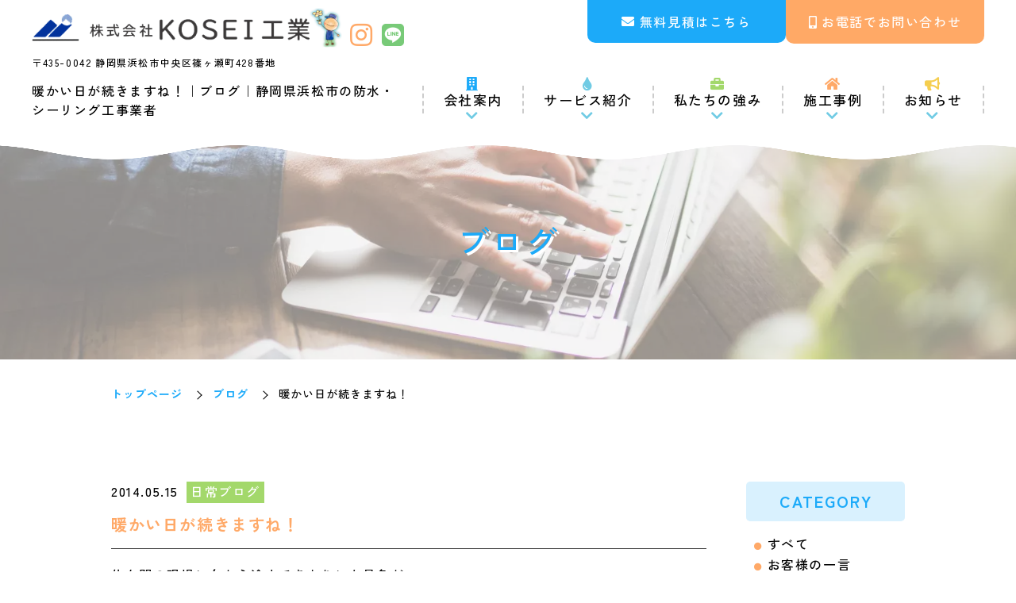

--- FILE ---
content_type: text/html; charset=utf-8
request_url: https://www.koseikogyo.jp/app/Blogarticleview/index/ArticleId/14
body_size: 27332
content:
<!DOCTYPE html>
<html>
<head>
  <meta charset="utf-8">
  <meta name="viewport" content="width=device-width,initial-scale=1">

        <title>暖かい日が続きますね！｜ブログ｜株式会社KOSEI工業</title>
<meta name="description" content="静岡県浜松市の雨漏り、防水の工事、外壁の塗装、リフォームは「株式会社KOSEI工業」｜ブログ記事一覧">
<meta name="keywords" content="浜松市,雨漏り,防水,シーリング,外壁塗装,ブログ,日常ブログ">
<link rel="shortcut icon" type="image/x-icon" href="">
<link rel="apple-touch-icon" href="">
<link rel="canonical" href="https://www.koseikogyo.jp/app/Blogarticleview/index/ArticleId/14">
<meta name="viewport" content="width=device-width,maximum-scale=1.0">
<meta name="format-detection" content="telephone=no">
<meta charset= "utf-8">                 <meta http-equiv= "X-UA-Compatible" content= "IE=edge">                 

      <link rel="stylesheet" media="all" href="/assets/singular/view-d6b54e7723c987341abd70d8c3a369e39c16542f3179aa5696f33304cc04209d.css" />
      <link href="https://use.fontawesome.com/releases/v5.14.0/css/all.css" rel="stylesheet"><!-- https://use.fontawesome.com/releases/v5.14.0/css/all.css -->
<link href="https://fonts.googleapis.com/css2?family=Zen+Kaku+Gothic+New:wght@300%3B400%3B500%3B700%3B900&display=swap" rel="stylesheet"><!-- https://fonts.googleapis.com/css2?family=Zen+Kaku+Gothic+New:wght@300%3B400%3B500%3B700%3B900&display=swap -->
<link href="/css/6-f2413c813aaa16f9dad33e9deb0f6644.css" rel="stylesheet">
<link href="/css/7-3130754f066b15b5d06ebbaa21e9cf7c.css" rel="stylesheet">

      <script src="/assets/singular/view-3bc88a0e6410831f43682b6bb9bd1e6cc86e72d1dbd3b472fff230a7a797aa12.js"></script>
  <script src="https://ajax.googleapis.com/ajax/libs/jquery/1.9.1/jquery.min.js" ></script>
<script src="https://cdnjs.cloudflare.com/ajax/libs/jquery.matchHeight/0.7.2/jquery.matchHeight-min.js" ></script>
<script src='/js/5-6139a08a0550a09bf477c877678dba76.js' ></script>
  <!-- Google tag (gtag.js) -->
<script async src="https://www.googletagmanager.com/gtag/js?id=G-G8N0LV0P5R"></script>
<script>
    window.dataLayer = window.dataLayer || [];
    function gtag(){dataLayer.push(arguments);}
    gtag('js', new Date());
    
    gtag('config', 'G-G8N0LV0P5R');
</script>


  <meta name="csrf-param" content="authenticity_token" />
<meta name="csrf-token" content="oskicCirdPpirNanqjlOd6YTo7MRieN4qDOQtYFlPow3146kqmxaSLPRgrhyOWToitoVX1eYxeIyansGmACIAg" />
</head>

  <body>
    <div id="wrapper" class="wrapper home index">
        <!-- ヘッダー -->
        <header id="header" class="header">
            <div class="contents inner1200 up-d-flex">
                <div class="toggle"><span class="bar accordion-toggle"></span></div>
                <div class="left up-w-85%@sp">
                    <div class="logo up-my-10">
                        <div class="up-d-flex up-ai-fe">
                            <div class="logo-icon"><a class="up-d-flex up-ai-c" href="/" target="_self">
                                    <div class="up-maxw-350"><img src="/upload/tenant_1/logo_1.png" alt="株式会社KOSEI工業"></div>
                                    <div><img src="/import/tenant_1/202.181.103.7/html/images/common/boy.png" alt="株式会社KOSEI工業"></div>
                                </a></div>
                            <div class="insta-icon up-fz-32 color02"><a href="https://www.instagram.com/koseikogyo.official/" target="_self"><i class="fab fa-instagram"></i></a></div>
                            <div class="line-icon up-fz-32 color08"><a href="https://lin.ee/MtHdG80" target="_self"><i class="fab fa-line"></i></a></div>
                        </div>
                    </div>
                    <div class="address up-fz-12 up-ta-l up-w-100% up-mb-10 show@pc hide@tb">〒435-0042 静岡県浜松市中央区篠ヶ瀬町428番地</div>
                </div>
                <div class="right">
                    <div data-ab-test-block="c9b051b043f22c32ce290a7640807df1">
                        <div class="pattern-a" data-ab-test-contents="c9b051b043f22c32ce290a7640807df1" style="min-height: 50px;">
                            <div class="mail btn"><a href="/form" target="_self" data-ab-test-conversion-button="">無料見積はこちら</a></div>
                        </div>
                        <div class="pattern-b" data-ab-test-contents="6aff01ec3ad1172c64fa848e9efc55cb" style="min-height: 50px;">
                            <div class="mail btn"><a href="/form" target="_self" data-ab-test-conversion-button="">無料見積はこちら</a></div>
                        </div>
                    </div>
                    <div class="tel-list btn show@pc hide@tb">
                        <div class="item01 -parent">
                            <span class="itemin tel-icon">お電話でお問い合わせ</span>
                            <ul class="list02">
                                <li class="item02 tel tel-free up-mb-20 up-fz-20">0120-214-788</li>
                                <li class="item02">
                                    <div class="up-fz-14">スマートフォンでの<br>
                                        ▼ お問い合わせはこちら ▼</div>
                                    <div class="tel tel-sp up-fz-20">053-421-2155</div>
                                </li>
                            </ul>
                        </div>
                    </div>
                    <div class="tel-sp up-w-45%@tb hide@pc show@tb">
                        <div class="up-fz-14@tb up-fz-12@sp up-ta-c@sp">お問い合わせ</div>
                        <div class="tel">053-421-2155</div>
                    </div>
                </div>
            </div>
            <div class="inner1200 up-d-flex up-jc-sb">
                <h1 class="pagettl">
                    暖かい日が続きますね！｜ブログ｜静岡県浜松市の防水・シーリング工事業者</h1>
                <nav id="gnav" class="gnav">
                    <div class="">
                        <div class="navlogo">
                            <a href="/" target="_self">
                                <div class="up-d-flex up-ai-fe">
                                    <div><img src="/upload/tenant_1/logo_1.png" alt="株式会社KOSEI工業"></div>
                                    <div><img src="/upload/tenant_1/boy.webp" alt="boy"></div>
                                </div>
                            </a>
                            <div class="address up-fz-12 up-mt-10">〒435-0042<br>
                                静岡県浜松市中央区篠ヶ瀬町428番地</div>
                        </div>
                        <ul class="list01">
                            <li class="item01 hide@pc show@tb"><a href="/" target="_self">HOME</a></li>
                            <li class="item01 icon01 -parent">
                                <span class="itemin">会社案内</span>
                                <ul class="list02">
                                    <li class="item02"><a href="/company" target="_self">会社概要</a></li>
                                    <li class="item02"><a href="/staff" target="_self">スタッフ紹介</a></li>
                                    <li class="item02"><a href="/recruit" target="_self">採用情報</a></li>
                                </ul>
                            </li>
                            <li class="item01 icon02 -parent">
                                <span class="itemin">サービス紹介</span>
                                <ul class="list02">
                                    <li class="item02"><a href="/original4" target="_self">工事の流れ</a></li>
                                    <li class="item02"><a href="/original6" target="_self">価格の目安</a></li>
                                    <li class="item02"><a href="/original" target="_self">雨漏り修繕</a></li>
                                    <li class="item02"><a href="/waterproof" target="_self">防水工事</a></li>
                                    <li class="item02"><a href="/original2" target="_self">塗装工事</a></li>
                                </ul>
                            </li>
                            <li class="item01 icon03 -parent">
                                <span class="itemin">私たちの強み</span>
                                <ul class="list02">
                                    <li class="item02"><a href="/original5" target="_self">現場調査のこだわり</a></li>
                                </ul>
                            </li>
                            <li class="item01 icon04"><a href="/original3" target="_self">施工事例</a></li>
                            <li class="item01 icon05"><a href="/news" target="_self">お知らせ</a></li>
                            <li class="item01 hide@pc show@tb"><a href="/blog" target="_self">ブログ</a></li>
                        </ul>
                    </div>
                </nav>
            </div>
            <div class="canvas-wave">
                <div class="canvas-container -bottom">
                    <canvas id="sineCanvas"></canvas>
                </div>
            </div>
        </header>
        <!-- メインコンテンツ --><main id="main" class="main">
            <div class="topvisual up-py-60">
                <div class="tv-bg up-ofi"><img src="/import/tenant_1/202.181.103.7/html/images/13.blog/blog_mv.webp" alt="ブログ"></div>
                <div class="tv-tit">
                    <h2 class="">ブログ</h2>
                </div>
            </div>
            <div class="breadcrumbs fead-mv">
                <div class="inner">
                    <ul itemscope="" itemtype="https://schema.org/BreadcrumbList" class="breadcrumbs-list">
                        <li itemprop="itemListElement" itemscope="" itemtype="https://schema.org/ListItem" class="breadcrumbs-home">
                            <a href="/" itemprop="item" target="_self"><span itemprop="name">トップページ</span></a><meta itemprop="position" content="1">
                        </li>
                        <li itemprop="itemListElement" itemscope="" itemtype="https://schema.org/ListItem" class="breadcrumbs-prevpage">
                            <span itemprop="name"><a href="/blog" itemprop="item" target="_self">ブログ</a></span><meta itemprop="position" content="2">
                        </li>
                        <li itemprop="itemListElement" itemscope="" itemtype="https://schema.org/ListItem" class="breadcrumbs-thispage">
                            <span itemprop="name">暖かい日が続きますね！</span><meta itemprop="position" content="3">
                        </li>
                    </ul>
                </div>
            </div>
            <div class="column2 article area">
                <div class="inner">
                    <div class="mainwrap">
                        <div class="articledtl01 list-article html-detail fead-mv">
                            <div class="meta up-mb-10 up-d-flex up-d-block@tb">
                                <time class="time up-mr-10 up-fxsh-0 up-mb-5">2014.05.15</time>
                                <div class="cate js-split-tag">日常ブログ</div>
                            </div>
                            <h3 class="head color02 up-fz-20 up-fw-bold up-fz-16@sp up-mb-20">暖かい日が続きますね！</h3>
                            <div class="txt up-clearfix">
                                <p>佐久間の現場に向かう途中であまりにも景色が<br>
                                    良かったので思わず写真を撮りました!(^^)!<br>
                                    冬に訪れた時と景色が変わり緑一色！<br>
                                    気持ちもリフレッシュさせ、朝から気持ちよく作業<br>
                                    する事が出来ました(*^^*)<br>
                                    <img alt="" src="/upload/tenant_1/DSCF20181.jpg" style="width: 100%"><br>
                                    <br>
                                    河川での作業、普段とは違う脚立作業の連続！<br>
                                    体中筋肉痛になりながら無事工事が終わりました。<br>
                                    <img alt="" src="/upload/tenant_1/fe0fdfbc2a86145ef387d8a2514e5108.jpg" style="width: 100%"><br>
                                    <br>
                                    <img alt="" src="/upload/tenant_1/529104781d54c7c6193e22e5d7336a40.jpg" style="width: 100%"><br>
                                    <br>
                                    また佐久間でお仕事をする機会があった時には、<br>
                                    また同じように景色を楽しみながら向かいたいですね(*^^*)<br>
                                     </p>
                            </div>
                            <div class="btn00 back btn01 up-mt-30 up-d-flex up-jc-c fead-mv"><a href="/blog" target="_self">一覧へ戻る</a></div>
                        </div>
                        <div class="articledtl02 up-mt-50">
                            <h4 class="title02 up-mx-auto up-mb-30 fead-mv">オススメの記事</h4>
                            <ul class="list-article up-d-flex up-fxd-col up-maxw-350@sp up-mx-auto@sp">
                                <li class="item up-d-flex up-fxw-wrap up-jc-sb altlist fead-mv">
                                    <div class="img up-w-30% up-adb up-mb-10@sp"><a href="/app/Blogarticleview/index/ArticleId/219"><span class="up-ofi-70 up-ofi-100@sp"><span><img src="/upload/tenant_1/j195.jpg" width="100%"></span></span></a></div>
                                    <div class="blocktxt up-w-65%">
                                        <div class="meta up-mb-10 up-d-flex up-ai-b up-d-block@tb">
                                            <time class="time up-mr-10 up-fxsh-0 up-m-5">2020.04.16</time>
                                            <div class="cate up-fz-14 js-split-tag">ウレタン防水</div>
                                        </div>
                                        <div class="head color02 up-fz-20 up-fw-bold up-fz-16@sp alt"><a href="/app/Blogarticleview/index/ArticleId/219">下地処理</a></div>
                                    </div>
                                </li>
                                <li class="item up-d-flex up-fxw-wrap up-jc-sb altlist fead-mv">
                                    <div class="img up-w-30% up-adb up-mb-10@sp"><a href="/app/Blogarticleview/index/ArticleId/92"><span class="up-ofi-70 up-ofi-100@sp"><span><img src="/upload/tenant_1/IMG_1563.jpg" width="100%"></span></span></a></div>
                                    <div class="blocktxt up-w-65%">
                                        <div class="meta up-mb-10 up-d-flex up-ai-b up-d-block@tb">
                                            <time class="time up-mr-10 up-fxsh-0 up-m-5">2019.04.09</time>
                                            <div class="cate up-fz-14 js-split-tag">日常ブログ</div>
                                        </div>
                                        <div class="head color02 up-fz-20 up-fw-bold up-fz-16@sp alt"><a href="/app/Blogarticleview/index/ArticleId/92">野鳥のお花見</a></div>
                                    </div>
                                </li>
                                <li class="item up-d-flex up-fxw-wrap up-jc-sb altlist fead-mv">
                                    <div class="img up-w-30% up-adb up-mb-10@sp"><a href="/app/Blogarticleview/index/ArticleId/32"><span class="up-ofi-70 up-ofi-100@sp"><span><img src="/upload/tenant_1/01.jpg" width="100%"></span></span></a></div>
                                    <div class="blocktxt up-w-65%">
                                        <div class="meta up-mb-10 up-d-flex up-ai-b up-d-block@tb">
                                            <time class="time up-mr-10 up-fxsh-0 up-m-5">2018.08.29</time>
                                            <div class="cate up-fz-14 js-split-tag">トップコートシステム２０００</div>
                                        </div>
                                        <div class="head color02 up-fz-20 up-fw-bold up-fz-16@sp alt"><a href="/app/Blogarticleview/index/ArticleId/32">ＬＩＸＩＬアペリードＡＬ型Ａタイプ</a></div>
                                    </div>
                                </li>
                            </ul>
                        </div>
                    </div>
                    <div id="side" class="side">
                        <dl class="list list-side fead-mv">
                            <dt class="datattl">CATEGORY</dt>
                            <div class="datawrap">
                                <dd class="data"><a href="/blog" target="_self">すべて</a></dd>
                                <dd class="data"><a href="/blog?search_customizable_object_id=4&amp;search_component_id=20&amp;search_component_value=%E3%81%8A%E5%AE%A2%E6%A7%98%E3%81%AE%E4%B8%80%E8%A8%80">お客様の一言</a></dd>
                                <dd class="data"><a href="/blog?search_customizable_object_id=4&amp;search_component_id=20&amp;search_component_value=%E9%9B%A8%E6%BC%8F%E3%82%8A%E8%AA%BF%E6%9F%BB">雨漏り調査</a></dd>
                                <dd class="data"><a href="/blog?search_customizable_object_id=4&amp;search_component_id=20&amp;search_component_value=%E6%97%A5%E5%B8%B8%E3%83%96%E3%83%AD%E3%82%B0">日常ブログ</a></dd>
                                <dd class="data"><a href="/blog?search_customizable_object_id=4&amp;search_component_id=20&amp;search_component_value=%E5%A1%97%E8%A3%85">塗装</a></dd>
                                <dd class="data"><a href="/blog?search_customizable_object_id=4&amp;search_component_id=20&amp;search_component_value=%E3%81%9D%E3%81%AE%E4%BB%96%E9%98%B2%E6%B0%B4">その他防水</a></dd>
                                <dd class="data"><a href="/blog?search_customizable_object_id=4&amp;search_component_id=20&amp;search_component_value=%E3%82%B7%E3%83%BC%E3%83%AA%E3%83%B3%E3%82%B0%E9%98%B2%E6%B0%B4">シーリング防水</a></dd>
                                <dd class="data"><a href="/blog?search_customizable_object_id=4&amp;search_component_id=20&amp;search_component_value=FRP%E9%98%B2%E6%B0%B4">FRP防水</a></dd>
                                <dd class="data"><a href="/blog?search_customizable_object_id=4&amp;search_component_id=20&amp;search_component_value=%E5%A1%A9%E3%83%93%E3%82%B7%E3%83%BC%E3%83%88%E9%98%B2%E6%B0%B4">塩ビシート防水</a></dd>
                                <dd class="data"><a href="/blog?search_customizable_object_id=4&amp;search_component_id=20&amp;search_component_value=%E3%82%A6%E3%83%AC%E3%82%BF%E3%83%B3%E9%98%B2%E6%B0%B4">ウレタン防水</a></dd>
                                <dd class="data"><a href="/blog?search_customizable_object_id=4&amp;search_component_id=20&amp;search_component_value=%E3%83%88%E3%83%83%E3%83%97%E3%82%B3%E3%83%BC%E3%83%88%E3%82%B7%E3%82%B9%E3%83%86%E3%83%A0%EF%BC%92%EF%BC%90%EF%BC%90%EF%BC%90">トップコートシステム２０００</a></dd>
                                <dd class="data"><a href="/blog?search_customizable_object_id=4&amp;search_component_id=20&amp;search_component_value=%E3%81%9D%E3%81%AE%E4%BB%96">その他</a></dd>
                            </div>
                        </dl>
                        <dl class="list list-side type-archive fead-mv">
                            <dt class="datattl">ARCHIVE</dt>
                            <div class="datawrap">
                                <dd class="data"><a href="/blog?search_customizable_object_id=4&amp;year=2026&amp;month=01">2026-01</a></dd>
                                <dd class="data"><a href="/blog?search_customizable_object_id=4&amp;year=2025&amp;month=12">2025-12</a></dd>
                                <dd class="data"><a href="/blog?search_customizable_object_id=4&amp;year=2025&amp;month=11">2025-11</a></dd>
                                <dd class="data"><a href="/blog?search_customizable_object_id=4&amp;year=2025&amp;month=10">2025-10</a></dd>
                                <dd class="data"><a href="/blog?search_customizable_object_id=4&amp;year=2025&amp;month=09">2025-09</a></dd>
                                <dd class="data"><a href="/blog?search_customizable_object_id=4&amp;year=2025&amp;month=08">2025-08</a></dd>
                                <dd class="data"><a href="/blog?search_customizable_object_id=4&amp;year=2025&amp;month=07">2025-07</a></dd>
                                <dd class="data"><a href="/blog?search_customizable_object_id=4&amp;year=2025&amp;month=06">2025-06</a></dd>
                                <dd class="data"><a href="/blog?search_customizable_object_id=4&amp;year=2025&amp;month=05">2025-05</a></dd>
                                <dd class="data"><a href="/blog?search_customizable_object_id=4&amp;year=2025&amp;month=04">2025-04</a></dd>
                                <dd class="data"><a href="/blog?search_customizable_object_id=4&amp;year=2025&amp;month=03">2025-03</a></dd>
                                <dd class="data"><a href="/blog?search_customizable_object_id=4&amp;year=2025&amp;month=02">2025-02</a></dd>
                            </div>
                        </dl>
                    </div>
                </div>
            </div>
        </main><!-- フッター -->
        <footer id="footer" class="footer">
            <div class="totop"></div>
            <div class="foot-bg up-ofi"><img src="/import/tenant_1/202.181.103.7/html/images/01.index/foot_photo.webp" alt="株式会社KOSEI工業"></div>
            <div class="fnav up-pt-50 up-pb-30">
                <div class="inner1200 up-mb-50">
                    <div class="up-d-flex up-ai-fe up-mb-50">
                        <div class="logo-icon up-w-75%@sp"><a class="up-d-flex up-ai-c" href="/" target="_self">
                                <div class="up-maxw-350"><img src="/upload/tenant_1/logo_1.png" alt="株式会社KOSEI工業"></div>
                                <div><img src="/import/tenant_1/202.181.103.7/html/images/common/boy-removebg-preview.png" alt="株式会社KOSEI工業"></div>
                            </a></div>
                        <div class="insta-icon up-fz-32 up-c-white"><a href="https://www.instagram.com/koseikogyo.official/" target="_self"><i class="fab fa-instagram"></i></a></div>
                        <div class="line-icon up-fz-32 up-c-white"><a href="https://lin.ee/MtHdG80" target="_self"><i class="fab fa-line"></i></a></div>
                    </div>
                    <div class="up-d-flex up-fxw-wrap up-jc-sb up-c-white">
                        <div class="up-w-35% up-w-100%@tb">
                            <div class="up-lh-2 up-fz-18 up-fz-16@tb up-mb-40">
                                <p>〒435-0042</p>
                                <p>静岡県浜松市中央区篠ケ瀬町428番地</p>
                                <p>TEL　<span class="tel">053-421-2155</span></p>
                                <p>FAX　053-421-2120</p>
                            </div>
                            <div>
                                <div class="up-mb-10">【対応地域】</div>
                                <div class="up-lh-2 up-fz-14@tb">浜松市（旧 浜松市・浜北市・舞阪町・雄踏町・細江町・引佐町）、湖西市、森町、新居町、磐田市（旧 磐田市・福田町・竜洋町・豊田町）、掛川市（旧掛川市・大東町）、袋井市（旧袋井市・浅羽町）</div>
                            </div>
                        </div>
                        <div class="up-w-60% up-w-100%@tb">
                            <div class="up-d-flex up-jc-sb up-gapx-10 up-gapy-20 up-col-2@sp up-mt-30@tb">
                                <dl class="list02">
                                    <dt class="datattl">会社案内</dt>
                                    <div class="">
                                        <dt class="data"><a href="/company" target="_self">会社概要</a></dt>
                                        <dt class="data"><a href="/staff" target="_self">スタッフ紹介</a></dt>
                                        <dt class="data"><a href="/original5" target="_self">現場調査のこだわり</a></dt>
                                        <dt class="data"><a href="/recruit" target="_self">採用情報</a></dt>
                                    </div>
                                </dl>
                                <dl class="list02">
                                    <dt class="datattl">サービス紹介</dt>
                                    <div class="">
                                        <dt class="data"><a href="/original" target="_self">雨漏り修繕</a></dt>
                                        <dt class="data"><a href="/waterproof" target="_self">防水工事</a></dt>
                                        <dt class="data"><a href="/original2" target="_self">塗装工事</a></dt>
                                        <dt class="data"><a href="/original4" target="_self">工事の流れ</a></dt>
                                        <dt class="data"><a href="/original6" target="_self">価格の目安</a></dt>
                                    </div>
                                </dl>
                                <dl class="list02">
                                    <dt class="datattl">お知らせ</dt>
                                    <div class="">
                                        <dt class="data"><a href="/news" target="_self">新着情報</a></dt>
                                        <dt class="data"><a href="/blog" target="_self">ブログ</a></dt>
                                    </div>
                                </dl>
                                <ul class="list01">
                                    <li class="item"><a href="/original3" target="_self">施工事例</a></li>
                                    <li class="item"><a href="/form" target="_self" data-ab-test-conversion-button="">お問い合わせ</a></li>
                                </ul>
                            </div>
                        </div>
                    </div>
                </div>
                <div class="copy inner up-d-flex up-fxw-wrap up-c-white up-jc-fe up-jc-c@sp">
                    <small>Copyright© 2022株式会社KOSEI工業All RightsReserved.</small><small><a href="/form#privacy" target="_self">プライバシーポリシー</a></small>
                </div>
            </div>
        </footer>
    </div>

  

            <script type="text/javascript">
    $(function(){
      setActualObjectViewHistory("350");
    })
</script>
  </body>

</html>


--- FILE ---
content_type: text/css
request_url: https://www.koseikogyo.jp/css/7-3130754f066b15b5d06ebbaa21e9cf7c.css
body_size: 87304
content:
@charset "utf-8";


html {
    font-family: "Zen Kaku Gothic New",
    sans-serif;
    font-weight: 500;
    font-size: 16px;
    color: #000;
    letter-spacing: 0.1em;
}

/*===================================
  基本設定
===================================*/
.color01 {
    color: #1caaf9;
}

.color02 {
    color: #ffa968;
}

.color03 {
    color: #f5ce4f;
}

.color04 {
    color: #a3d86b;
}

.color05 {
    color: #70cbe4;
}

.color06 {
    color: #fff206;
}

.color07 {
    color: #ff3c14;
}

.color08 {
    color: #78ca78;
}

.bgcolor01 {
    background-color: #1caaf9;
}

.bgcolor02 {
    background-color: #ffa968;
}

.bgcolor03 {
    background-color: #f5ce4f;
}

.bgcolor04 {
    background-color: #a3d86b;
}

.bgcolor05 {
    background-color: #70cbe4;
}

.bgcolor06 {
    background-color: #fff;
}

.bgcolor07 {
    background-color: #fcf8f7;
}

.bgcolor08 {
    background-color: #ecf8ff;
}

/* 
.bgcolor09 {
  background-color: #fcf8f7;
} */

/* 共通コンテンツ間隔 */
.area {
    margin-top: 100px;
    margin-bottom: 100px;
}

@media (max-width: 599px) {
    .area {
        margin-top: 60px;
        margin-bottom: 60px;
    }
}

/* ##### パンくずリスト breadcrumbs ##### */
.breadcrumbs {
    margin: 30px 0;
    background-color: white;
}

.breadcrumbs-box {
    display: -webkit-box;
    display: -ms-flexbox;
    display: flex;
    -ms-flex-wrap: wrap;
    flex-wrap: wrap;
    -webkit-box-align: center;
    align-items: center;
    -ms-flex-align: center;
}

.breadcrumbs-list li {
    display: inline;
    font-size: 14px;
    letter-spacing: 1px;
}

.breadcrumbs-list li.breadcrumbs-home,
.breadcrumbs-list li.breadcrumbs-prevpage {
    font-weight: bold;
    color: #1caaf9;
}

.breadcrumbs-list li+li::before {
    content: "";
    width: 8px;
    height: 8px;
    display: inline-block;
    margin: 0 10px;
    border-top: 1px solid #000;
    border-right: 1px solid #000;
    -webkit-transform: rotate(45deg);
    transform: rotate(45deg);
}

.breadcrumbs-list li .name {
    white-space: nowrap;
}

@media (max-width: 1024px) {
    .breadcrumbs {
        padding: 20px 0;
        font-size: 14px;
    }

    .breadcrumbs-box {
        -webkit-box-orient: vertical;
        -webkit-box-direction: normal;
        -ms-flex-direction: column;
        flex-direction: column;
        -webkit-box-align: start;
        align-items: flex-start;
        -ms-flex-align: start;
    }

    .breadcrumbs li {
        font-size: 12px;
    }

    .breadcrumbs li+li::before {
        width: 8px;
        height: 8px;
        margin: 0 5px 1px;
    }
}

@media (max-width: 599px) {
    .breadcrumbs {
        padding: 15px 0;
        font-size: 12px;
    }

    .breadcrumbs li+li::before {
        width: 6px;
        height: 6px;
    }
}

/* ##### パンくずリスト breadcrumbs ここまで ##### */

/* fead関係 */

.fead-mv.mv,
.fead-up.mv,
.fead-left.mv,
.fead-right.mv {
    -webkit-transition: 1s;
    transition: 1s;
    -webkit-transition-delay: 0.3s;
    transition-delay: 0.3s;
}

[data-element-id] .fead-blur {
    opacity: 1;
    -webkit-filter: blur(0);
    filter: blur(0);
}

.fead-blur {
    opacity: 0;
    -webkit-filter: blur(5px);
    filter: blur(5px);
}

.fead-blur.mv {
    opacity: 1;
    -webkit-filter: blur(0);
    filter: blur(0);
    -webkit-transition: opacity 1s, -webkit-filter 3s;
    transition: opacity 1s, -webkit-filter 3s;
    transition: opacity 1s, filter 3s;
    transition: opacity 1s, filter 3s, -webkit-filter 3s;
    -webkit-transition-delay: 0.3s;
    transition-delay: 0.3s;
}

[data-element-id] .fead-text {
    opacity: 1;
}

.fead-text {
    overflow: hidden;
    opacity: 0;
}

.fead-text.mv {
    opacity: 1;
}

.fead-text .str {
    display: inline-block;
    opacity: 1;
    -webkit-transform: translateY(100%);
    transform: translateY(100%);
}

.fead-text .str.mv {
    -webkit-transition: 0.7s;
    transition: 0.7s;
    -webkit-transition-delay: 0.5s;
    transition-delay: 0.5s;
    -webkit-transform: translateY(0%);
    transform: translateY(0%);
}

.hover-zoom {
    overflow: hidden;
}

.hover-zoom img {
    -webkit-transition: 0.5s;
    transition: 0.5s;
}

.hover-zoom:hover img {
    -webkit-transform: scale(1.2);
    transform: scale(1.2);
}

/* parallel */
.parallel .concen-opa {
    opacity: 0.7;
}

.content-list.-alternate li .parallel-cont {
    margin-right: 5%;
}

.content-list.-alternate li:nth-of-type(even) .parallel {
    -webkit-box-orient: horizontal;
    -webkit-box-direction: reverse;
    -ms-flex-direction: row-reverse;
    flex-direction: row-reverse;
}

.content-list.-alternate li:nth-of-type(even) .parallel .parallel-cont {
    margin-left: 5%;
    margin-right: 0;
}

.parallel {
    display: -webkit-box;
    display: -ms-flexbox;
    display: flex;
    -ms-flex-wrap: wrap;
    flex-wrap: wrap;
    -webkit-box-pack: justify;
    -ms-flex-pack: justify;
    justify-content: space-between;
}

.parallel:nth-of-type(even) {
    -webkit-box-orient: horizontal;
    -webkit-box-direction: reverse;
    -ms-flex-direction: row-reverse;
    flex-direction: row-reverse;
}

.parallel-rowr {
    -webkit-box-orient: horizontal;
    -webkit-box-direction: reverse;
    -ms-flex-direction: row-reverse;
    flex-direction: row-reverse;
}

.parallel-rowr:nth-of-type(even) {
    -webkit-box-orient: horizontal;
    -webkit-box-direction: normal;
    -ms-flex-direction: row;
    flex-direction: row;
}

.parallel-img img {
    border-radius: 20px;
    z-index: 2;
}

.parallel-area .parallel {
    margin-top: 100px;
}

.parallel-area .parallel {
    margin-top: 100px;
}

.parallel-area .parallel .icon {
    margin-bottom: 5px;
    font-size: 20px;
    border-bottom: 1px solid #a3d86b;
}

.parallel-area .parallel .icon::before {
    content: "\f058";
    margin-right: 5px;
    font-family: "Font Awesome 5 Free";
    font-weight: 600;
    font-size: 100%;
    color: #a3d86b;
}

@media (max-width: 599px) {
    .parallel {
        -webkit-box-pack: center;
        -ms-flex-pack: center;
        justify-content: center;
    }
}

/* ##### 余白 ##### */
.space-v80>.space+.space {
    margin-top: 80px;
}

@media (max-width: 599px) {
    .space-v50\@sp>.space+.space {
        margin-top: 50px;
    }
}

/* ##### フロート float ##### */
.up-fl-left {
    float: left;
}

.up-fl-right {
    float: right;
}

.up-fl-none {
    float: none;
}

.up-flc-left {
    clear: left;
}

.up-flc-rigjt {
    clear: right;
}

.up-flc-both {
    clear: both;
}

.float-box {
    display: block;
}

.float-box::before,
.float-box:after {
    content: "";
    display: block;
    clear: both;
}

.float-box-img {
    float: right;
}

.float-box-title {
    float: left;
}

.float-box-content {
    float: left;
}

.float-box-wrap.-noinner .float-box:nth-child(odd) .noinner {
    margin-left: auto;
}

.float-box-wrap.-noinner .float-box:nth-child(odd) [class*=btn] {
    margin-right: 0;
}

.float-box-wrap.-noinner .float-box:nth-child(even) .noinner {
    margin-right: auto;
}

.float-box-wrap.-noinner .float-box:nth-child(even) [class*=btn] {
    margin-left: 0;
}

.float-box-wrap.-rowr .float-box:nth-of-type(odd) .float-box-img {
    float: left;
}

.float-box-wrap.-rowr .float-box:nth-of-type(odd) .float-box-title {
    float: right;
}

.float-box-wrap.-rowr .float-box:nth-of-type(odd) .float-box-content {
    float: right;
}

.float-box-wrap.-rowr .float-box:nth-of-type(even) .float-box-img {
    float: left;
}

.float-box-wrap.-rowr .float-box:nth-of-type(even) .float-box-title {
    float: right;
}

.float-box-wrap.-rowr .float-box:nth-of-type(even) .float-box-content {
    float: right;
}

.float-box-wrap.-rowr.-noinner .float-box:nth-child(odd) .noinner {
    margin-left: 0;
    margin-right: auto;
}

.float-box-wrap.-rowr.-noinner .float-box:nth-child(odd) [class*=btn] {
    margin-left: 0;
    margin-right: 0;
}

.float-box-wrap.-rowr.-noinner .float-box:nth-child(even) .noinner {
    margin-left: auto;
    margin-right: 0;
}

.float-box-wrap.-rowr.-noinner .float-box:nth-child(even) [class*=btn] {
    margin-left: 0;
    margin-right: 0;
}

.float-box-wrap.-alternate .float-box:nth-of-type(odd) .float-box-img {
    float: right;
}

.float-box-wrap.-alternate .float-box:nth-of-type(odd) .float-box-title {
    float: left;
}

.float-box-wrap.-alternate .float-box:nth-of-type(odd) .float-box-content {
    float: left;
}

.float-box-wrap.-alternate .float-box:nth-of-type(even) .float-box-img {
    float: left;
}

.float-box-wrap.-alternate .float-box:nth-of-type(even) .float-box-title {
    float: right;
}

.float-box-wrap.-alternate .float-box:nth-of-type(even) .float-box-content {
    float: right;
}

.float-box-wrap.-alternate.-rowr .float-box:nth-of-type(odd) .float-box-img {
    float: left;
}

.float-box-wrap.-alternate.-rowr .float-box:nth-of-type(odd) .float-box-title {
    float: right;
}

.float-box-wrap.-alternate.-rowr .float-box:nth-of-type(odd) .float-box-content {
    float: right;
}

.float-box-wrap.-alternate.-rowr .float-box:nth-of-type(even) .float-box-img {
    float: right;
}

.float-box-wrap.-alternate.-rowr .float-box:nth-of-type(even) .float-box-title {
    float: left;
}

.float-box-wrap.-alternate.-rowr .float-box:nth-of-type(even) .float-box-content {
    float: left;
}

@media (max-width: 1024px) {
    .up-fl-left\@tb {
        float: left;
    }

    .up-fl-right\@tb {
        float: right;
    }

    .up-fl-none\@tb {
        float: none;
    }

    .up-flc-left\@tb {
        clear: left;
    }

    .up-flc-rigjt\@tb {
        clear: right;
    }

    .up-flc-both\@tb {
        clear: both;
    }
}

@media (max-width: 599px) {
    .up-fl-left\@sp {
        float: left;
    }

    .up-fl-right\@sp {
        float: right;
    }

    .up-fl-none\@sp {
        float: none;
    }

    .up-flc-left\@sp {
        clear: left;
    }

    .up-flc-rigjt\@sp {
        clear: right;
    }

    .up-flc-both\@sp {
        clear: both;
    }
}

/* show hide */

.show\@pc {
    display: block;
}

.hide\@pc {
    display: none;
}

[data-element-id] .show\@tb {
    display: block;
    border: solid 4px green !important;
    position: relative;
}

[data-element-id] .show\@tb:after {
    content: "モバイル用";
    display: block;
    padding: 5px;
    font-weight: 700;
    color: #fff;
    text-align: center;
    background: green;
}

[data-element-id] .show\@sp {
    display: inherit;
    border: solid 4px green;
    position: relative;
}

[data-element-id] .show\@sp:after {
    content: "モバイル用";
    display: block;
    padding: 5px;
    font-weight: 700;
    color: #fff;
    text-align: center;
    background: green;
}

@media (max-width: 1024px) {
    .show\@tb {
        display: block;
    }

    .hide\@tb {
        display: none;
    }
}

@media (max-width: 599px) {
    .show\@sp {
        display: block;
    }

    .hide\@sp {
        display: none;
    }
}

/* 共通要素読み込みコメント（取り込み後削除） */
[class*="load-"] {
    min-height: 50px;
    border: 3px solid #00bcd4;
    position: relative;
}

[class*="load-"]:before {
    content: "共通要素";
    display: block;
    font-weight: bold;
    color: #ff0;
    text-align: center;
    background: #00bcd4;
    position: absolute;
    z-index: 100;
}

/*===================================
  共通ブロック　block-cmn
==================================*/
/* 共通ブロック１ */
/*===================================
  共通タイトル　ttl-cmn
===================================*/
/* 共通タイトル１ */
.ttl-cmn01 {
    font-size: 28px;
    text-align: center;
}

@media (max-width: 599px) {
    .ttl-cmn01 {
        font-size: 24px;
    }
}

/*===================================
  共通リスト　list-cmn
==================================*/
/* 共通リスト１ */
/*===================================
  共通ボタン btn-cmn
===================================*/
/* 共通ボタン１ */
.btn-cmn01 {
    max-width: 180px;
    margin-top: 50px;
}

.btn-cmn01 a {
    display: block;
    padding: 5px 20px;
    color: #fff;
    text-align: center;
    background: #000;
    position: relative;
}

.btn-cmn01 a:after {
    content: "\f054";
    font-family: "Font Awesome 5 Free";
    font-weight: 600;
    -webkit-transform: translateY(-50%);
    transform: translateY(-50%);
    position: absolute;
    top: 50%;
    right: 5px;
}

.btn-cmn01.btn-back a:after {
    content: "\f053";
    left: 5px;
    right: inherit;
}

/*===================================
  他共通エレメント -cmn
===================================*/
/*===================================
  共通要素
===================================*/
/*h1ページタイトル */

.insta-icon, .line-icon {
    margin-left: 10px;
    line-height: 1;
}


@media (max-width: 1024px) {
    .pagettl {
        width: 100%;
    }

    .pagettl br {
        display: none;
    }
}

@media (max-width: 599px) {
    .pagettl{
      font-size: 12px;
    }
}

/**
ヘッダーheader
*/
.header.fixed {
    width: 100%;
    background: #fff;
    /* padding: 10px 0 0; */
    position: fixed;
    top: 0;
    left: 0;
    z-index: 1000;
}

.header .contents {
    -webkit-box-align: center;
    align-items: flex-start;
    -ms-flex-align: start;
    -webkit-box-pack: justify;
    -ms-flex-pack: justify;
    justify-content: space-between;
}

.header .contents + * {
    align-items: center;
}

.header .logo img {
    max-height: 50px;
}

.header .right {
    display: -webkit-box;
    display: -ms-flexbox;
    display: flex;
    -webkit-box-align: start;
    align-items: flex-start;
    -ms-flex-align: start;
    -webkit-box-pack: end;
    -ms-flex-pack: end;
    justify-content: flex-end;
    -webkit-column-gap: 20px;
    -moz-column-gap: 20px;
    column-gap: 20px;
    position: relative;
    z-index: 101;
}

.header .right .txt {
    margin-right: 10px;
    line-height: 120%;
}

.header .right .txtin {
    display: block;
}

.header .right .tel a {
    font-weight: bold;
}

.header .right .tel a:before {
    align-self: center;
    margin-right: 5px;
    font-family: "Font Awesome 5 Free";
    font-weight: 600;
    font-size: 20px;
}

.header .right .tel-free a:before {
  display: block;
  content: "";
  width: 35px;
  background: url(/import/tenant_1/202.181.103.7/html/images/common/free-dial.png) no-repeat #fff;
  background-size: 101%;
  aspect-ratio: 57/37;
}

.header .right .tel-sp a:before {
    content: "\f3cd";
}

.header .right .tel-icon:before {
    content: "\f3cd";
    margin-right: 5px;
    font-family: "Font Awesome 5 Free";
    font-weight: 600;
}

.header .right .btn>* {
    width: 250px;
    max-width: 100%;
    display: -webkit-box;
    display: -ms-flexbox;
    display: flex;
    -webkit-box-align: center;
    align-items: center;
    -ms-flex-align: center;
    -webkit-box-pack: center;
    -ms-flex-pack: center;
    justify-content: center;
    -ms-flex-negative: 0;
    flex-shrink: 0;
    padding: 15px 20px;
    color: #fff;
    border-radius: 0 0 10px 10px;
    background: #1caaf9;
}


.header .right .tel-sp a {
    display: -webkit-box;
    display: -ms-flexbox;
    display: flex;
}

.header .right .mail>* {
    background: #1caaf9;
}

.header .right .mail>*::before {
    content: "\f0e0";
    margin-right: 5px;
    font-family: "font awesome 5 free";
    font-weight: bold;
}

.header .right .tel-list>* {
    background: #ffa966;
}

.header .right .item01 {
    font-size: 16px;
    text-align: center;
    position: relative;
}

.header .right .item01>a {
    display: block;
    padding: 5px;
    cursor: pointer;
}

[data-element-id].header .right .item01.-parent {
    width: 100%;
    display: block;
    position: relative;
}

.header .right .item01.-parent:hover .list02 {
    visibility: visible;
    opacity: 1;
}

.header .right .list02 {
    width: 250px;
    visibility: hidden;
    padding: 10px;
    border-radius: 10px;
    background: #ffa966;
    opacity: 0;
    -webkit-transition: 0.5s;
    transition: 0.5s;
    -webkit-transform: translateX(-50%);
    transform: translateX(-50%);
    position: absolute;
    top: calc(100% + 5px);
    left: 50%;
}

[data-element-id].header .right .list02 {
    width: 100%;
    visibility: visible;
    opacity: 1;
    -webkit-transform: none;
    transform: none;
    position: static;
}

.header .right .item02 a {
    display: flex;
    justify-content: center;
    padding: 5px;
}



@media (max-width: 1024px) {
    .header {
        padding: 5px 0;
    }

    .header .logo img {
        max-height: 60px;
    }

    .header .right {
        width: 100%;
        display: -webkit-box;
        display: -ms-flexbox;
        display: flex;
        -webkit-box-pack: space-evenly;
        -ms-flex-pack: space-evenly;
        justify-content: space-evenly;
        padding: 10px 0;
        background: #fff;
        position: fixed;
        bottom: 0;
        left: 0;
    }

    .header .right .btn>* {
        width: 300px;
        padding: 15px 20px;
        border-radius: 5px;
    }

    .header .right .mail>*::before {
        font-size: 20px;
    }

    .header .right .tel-sp .tel a {
        font-weight: 500;
        font-size: 35px;
        letter-spacing: 0.1em;
    }
    
    .header .right .tel-sp .tel a::before{
      color: #ffa966;
    }

    .header .right .tel a:before {
        font-size: 30px;
    }
}

@media (max-width: 599px) {
    .header .right .btn>* {
        width: auto;
        display: -webkit-box;
        display: -ms-flexbox;
        display: flex;
        -webkit-box-orient: vertical;
        -webkit-box-direction: normal;
        -ms-flex-direction: column;
        flex-direction: column;
        padding: 5px 20px;
        font-size: 10px;
        border-radius: 5px;
    }

    .header .right .mail>*::before {
        margin-right: 0px;
        font-size: 20px;
    }

    .header .right .tel-sp .tel a {
        font-weight: 500;
        font-size: 20px;
        letter-spacing: 0.1em;
    }

    .header .right .tel a:before {
        font-size: 20px;
    }
}

/* 下部固定コンテンツ */
.fix-bottom {
    display: none;
}



/* 2025/09/24 */

.header .right .pattern-b .btn{
  position: relative;
  overflow: hidden;
}

.right .pattern-b .btn::before {
    content: "";
    width: 30px;
    height: 100%;
    background-color: #fff;
    opacity: 0;
    -webkit-transform: rotate(45deg);
    transform: rotate(45deg);
    -webkit-animation: reflection 2s ease-in-out infinite;
    animation: reflection 2s ease-in-out infinite;
    position: absolute;
    top: -180px;
    left: 0;
    z-index: 1;
}
@-webkit-keyframes reflection {
    0% {
        opacity: 0;
        -webkit-transform: scale(0) rotate(45deg);
        transform: scale(0) rotate(45deg);
    }

    80% {
        opacity: 0.5;
        -webkit-transform: scale(0) rotate(45deg);
        transform: scale(0) rotate(45deg);
    }

    81% {
        opacity: 1;
        -webkit-transform: scale(4) rotate(45deg);
        transform: scale(4) rotate(45deg);
    }

    100% {
        opacity: 0;
        -webkit-transform: scale(50) rotate(45deg);
        transform: scale(50) rotate(45deg);
    }
}
@keyframes reflection {
    0% {
        opacity: 0;
        -webkit-transform: scale(0) rotate(45deg);
        transform: scale(0) rotate(45deg);
    }

    80% {
        opacity: 0.5;
        -webkit-transform: scale(0) rotate(45deg);
        transform: scale(0) rotate(45deg);
    }

    81% {
        opacity: 1;
        -webkit-transform: scale(4) rotate(45deg);
        transform: scale(4) rotate(45deg);
    }

    100% {
        opacity: 0;
        -webkit-transform: scale(50) rotate(45deg);
        transform: scale(50) rotate(45deg);
    }
}


@media (max-width: 1024px) {
    .fix-bottom {
        width: 100%;
        display: -webkit-box;
        display: -ms-flexbox;
        display: flex;
        position: fixed;
        bottom: 0;
        left: 0;
        z-index: 250;
    }

    .fix-bottom .item {
        width: 50%;
        text-align: center;
    }

    .fix-bottom a {
        height: 100%;
        display: -webkit-box;
        display: -ms-flexbox;
        display: flex;
        -webkit-box-align: center;
        align-items: center;
        -ms-flex-align: center;
        -webkit-box-pack: center;
        -ms-flex-pack: center;
        justify-content: center;
        padding: 10px 5px;
    }

    .fix-bottom .tel {
        font-size: 14px;
        color: #fff;
        background: #000;
    }

    .fix-bottom .tel a:before {
        content: "\f879";
        margin-right: 5px;
        font-family: "Font Awesome 5 Free";
        font-weight: 600;
    }

    .fix-bottom .contact {
        color: #000;
        background: #eee;
    }

    .fix-bottom .contact a:before {
        content: "\f0e0";
        margin-right: 5px;
        font-family: "Font Awesome 5 Free";
        font-weight: 600;
    }
}

/**
グローバルナビ
gnav
*/
.gnav {
    padding: 10px 0;
    padding-left: 20px;
    flex-shrink: 0;
    position: relative;
    z-index: 100;
}

[data-element-id].gnav {
    width: 100% !important;
}

.gnav.fixed {
    /* position: fixed;
  top: 0;
  left: 0;
  z-index: 200;
  width: 100%;
  height: auto;
  background: #fff;
  box-shadow: 0 0 5px 0 #999;
  cursor: pointer; */
}

.gnav .wrap {
    display: -webkit-box;
    display: -ms-flexbox;
    display: flex;
    -ms-flex-wrap: wrap;
    flex-wrap: wrap;
}

.gnav .navlogo {
    display: none;
}

.gnav .navlogo img {
    max-height: 40px;
}

.gnav .list01 {
    width: 100%;
    display: -webkit-box;
    display: -ms-flexbox;
    display: flex;
    -webkit-box-pack: end;
    -ms-flex-pack: end;
    justify-content: flex-end;
    border-left: 2px dashed #ccc;
}

.gnav .item01 {
    font-size: 16px;
    border-right: 2px dashed #ccc;
    padding: 0 20px;
    text-align: center;
}

.gnav .item01>a,
.gnav .item01 .itemin {
    display: block;
    padding: 5px;
    font-size: 17px;
    cursor: pointer;
    position: relative;
}

.gnav .item01 .itemin::before,
.gnav .item01 a::before {
    font-family: "font awesome 5 free";
    font-weight: bold;
    -webkit-transform: translateX(-50%);
    transform: translateX(-50%);
    position: absolute;
    top: -15px;
    left: 50%;
}

.gnav .item01.icon01 .itemin::before {
    content: "\f1ad";
    color: #1caaf9;
}

.gnav .item01.icon02 .itemin::before {
    content: "\f043";
    color: #70cbe4;
}

.gnav .item01.icon03 .itemin::before {
    content: "\f0b1";
    color: #a3d86b;
}

.gnav .item01.icon04 a::before {
    content: "\f015";
    color: #ffa968;
}

.gnav .item01.icon05 a::before {
    content: "\f0a1";
    color: #f5ce4f;
}



.gnav .item01>a::after,
.gnav .item01 .itemin::after {
    content: "\f078";
    font-family: "font awesome 5 free";
    font-weight: bold;
    color: #70cbe4;
    -webkit-transform: translateX(-50%);
    transform: translateX(-50%);
    position: absolute;
    top: 25px;
    left: 50%;
}

.gnav .item01.-parent {
    position: relative;
}

.gnav .item01.-parent:hover .list02 {
    visibility: visible;
    opacity: 1;
}

.gnav .list02 {
    width: 200px;
    visibility: hidden;
    padding-top: 20px;
    border-radius: 0 0 10px 10px;
    background: rgb(255 255 255) content-box;
    opacity: 0;
    -webkit-transition: 0.5s;
    transition: 0.5s;
    -webkit-transform: translateX(-50%);
    transform: translateX(-50%);
    position: absolute;
    top: 100%;
    left: 50%;
}

[data-element-id].gnav .list02 {
    width: 150px;
    visibility: visible;
    opacity: 1;
    -webkit-transform: none;
    transform: none;
    position: static;
}

.gnav .item02 a {
    width: -webkit-fit-content;
    width: -moz-fit-content;
    width: fit-content;
    display: block;
    margin: 10px auto;
}

.gnav .item02 a:hover {
    border-bottom: 2px solid #70cbe4;
}

[data-element-id].gnav .navlogo{
  display: block;
  margin-bottom: 30px;
  width: 300px;
  border: solid 4px green;
  position: relative;
}

[data-element-id].gnav .navlogo::after{
    content: "モバイル用";
    display: block;
    padding: 5px;
    font-weight: 700;
    color: #fff;
    text-align: center;
    background: green;
}

@media (max-width: 1024px) {
    .gnav {
        width: 100%;
        max-width: 300px;
        height: 100%;
        padding: 0;
        overflow: auto;
        -webkit-overflow-scrolling: touch;
        background: rgba(255, 255, 255, 0.9);
        transition: transform ease 0.5s, -webkit-transform ease 0.5s;
        transform: translate3d(100%, 0, 0);
        position: fixed;
        top: 0;
        right: 0;
    }

    .gnav.action {
        transform: translate3d(0%, 0, 0);
        z-index: 250;
    }

    .gnav .wrap {
        padding-bottom: 100px;
    }

    .gnav .navlogo {
        width: 90%;
        display: block;
        margin: 60px auto 20px;
        font-weight: bold;
        font-size: 20px;
    }

    .gnav .item01 {
        width: 100%;
        padding: 0;
        margin: 0 0 10px 0;
        text-align: left;
        border: none;
    }

    .gnav .list01 {
        width: 100%;
        display: block;
        -webkit-box-pack: end;
        -ms-flex-pack: end;
        justify-content: flex-end;
        padding: 20px;
        border: none;
    }

    .gnav .list02 {
        visibility: visible;
        padding-top: 0;
        padding-left: 20px;
        background: none;
        opacity: 1;
        -webkit-transform: none;
        transform: none;
        position: relative;
        top: 0;
        left: 0;
    }


    .gnav .list02 a {
        margin: 10px 0;
        padding: 2px 0 2px 20px;
        position: relative;
    }

    .gnav .item02:before {
        content: "ー";
        width: 5px;
        display: block;
        color: #1db4ef;
        position: absolute;
        /* top: 1%; */
        left: 15px;
    }

    .gnav .item01 .itemin::before,
    .gnav .item01 a::before {
        content: none !important;
    }

    .gnav .item01>a::after,
    .gnav .item01 .itemin::after {
        content: none !important;
    }
    [data-element-id].gnav .list01 {
    -ms-flex-wrap: wrap;
    flex-wrap: wrap;
}
}

[data-element-id] .gnav.fixed {
    position: relative;
}

/* wave */
/* 波 */
.canvas-container canvas {
    width: 100%;
    height: 100%;
    -webkit-transform: scale(1, -1);
    transform: scale(1, -1);
}

.canvas-wave {
    position: relative;
    z-index: 10;
}

.canvas-container {
    width: 100%;
    height: 80px;
    position: absolute;
    top: -1px;
    left: 0;
}

[data-element-id] .canvas-container {
    display: none;
}


@media (max-width: 599px) {
    .canvas-container{
      top: -3px;
    }
}


/* ハンバーガーメニュー  */
.toggle {
    width: 42px;
    height: 42px;
    display: none;
    border-radius: 5px;
    background: #fff;
    cursor: pointer;
    position: fixed !important;
    top: 12px;
    right: 10px;
    z-index: 251;
}

.toggle.active {
    background: #f8f8f8;
}

.toggle .bar {
    width: 28px;
    height: 2px;
    display: block;
    margin-top: -1px;
    padding: 0;
    text-indent: 9999px;
    background: #8dd5e9;
    -webkit-transition: ease 0.4s;
    transition: ease 0.4s;
    position: absolute;
    top: 50%;
    left: 7px;
}

.toggle .bar:before,
.toggle .bar:after {
    content: "";
    width: 28px;
    height: 2px;
    display: block;
    background: #8dd5e9;
    position: absolute;
    left: 0;
}

.toggle .bar:before {
    top: -10px;
}

.toggle .bar:after {
    top: 10px;
}

.toggle.active .bar {
    -webkit-transform: rotate(-45deg);
    transform: rotate(-45deg);
}

.toggle.active .bar:after,
.toggle.active .bar:before {
    -webkit-transform: rotate(90deg);
    transform: rotate(90deg);
    top: 0;
    left: 0;
}

@media (max-width: 1024px) {
    .toggle {
        display: block !important;
    }
}

.overlay:after {
    content: "";
    width: 100%;
    height: 100vh;
    background: #000;
    opacity: 0.3;
    -webkit-transform: translate3d(0, 0, 0) !important;
    transform: translate3d(0, 0, 0) !important;
    position: fixed;
    top: 0;
    left: 0;
    z-index: 10;
}

/*トップへ戻る*/
.totop {
    width: 40px;
    height: 40px;
    font-size: 20px;
    color: #fff;
    line-height: 40px;
    text-align: center;
    border-radius: 50%;
    background: #fea968;
    cursor: pointer;
    position: fixed;
    bottom: 20px;
    right: 20px;
    z-index: 200;
}

.totop:before {
    content: "\f077";
    font-family: "Font Awesome 5 Free";
    font-weight: bold;
}

@media (max-width: 1024px) {
    .totop {
        bottom: 20px;
        right: 10px;
    }
}

@media (max-width: 599px) {
    .totop {
        bottom: 85px;
    }
}

/**
フッター
footer
*/
#footer {
    overflow: hidden;
    background: #35a9e6;
    background-size: cover;
    position: relative;
}

#footer .copy {
    -webkit-column-gap: 30px;
    -moz-column-gap: 30px;
    column-gap: 30px;
}

#footer .foot-bg {
    width: 100%;
    height: 100%;
    opacity: 0.1;
    position: absolute;
    top: 0;
    left: 0;
    z-index: 1;
}

@media (max-width: 1024px) {
    .footer .copy {
        padding-bottom: 50px;
    }
}

/**
フッターナビ
fnav
*/
.fnav {
    position: relative;
    /* padding: 120px 0 50px; */
    z-index: 2;
}

.fnav .wrap {
    display: -webkit-box;
    display: -ms-flexbox;
    display: flex;
}

.fnav .item {
    margin-bottom: 10px;
    padding-right: 10px;
}

.fnav .item a {
    display: block;
    padding-left: 12px;
    position: relative;
}

.fnav .datawrap {
    -webkit-column-count: 3;
    -moz-column-count: 3;
    column-count: 3;
}

.fnav .datattl {
    margin-bottom: 10px;
    font-weight: 700;
    font-size: 18px;
    position: relative;
}

.fnav .data {
    display: -webkit-box;
    display: -ms-flexbox;
    display: flex;
    margin-bottom: 5px;
    padding-right: 10px;
    font-weight: 400;
}

.fnav .data a {
    padding-left: 5px;
    position: relative;
}

.fnav .data a:before {
    content: "";
    content: "ー";
    padding-right: 5px;
}

@media (max-width: 1024px) {
    .fnav .wrap {
        -ms-flex-wrap: wrap;
        flex-wrap: wrap;
    }

    .fnav .list01 {
        margin-bottom: 10px;
    }
}

@media (max-width: 599px) {
    .fnav .datawrap {
        -webkit-column-count: 2;
        -moz-column-count: 2;
        column-count: 2;
    }

    .fnav {
        padding: 40px 0 30px;
    }
}

/**
2カラムページ
*/
.column2 .inner {
    display: -webkit-box;
    display: -ms-flexbox;
    display: flex;
    -ms-flex-wrap: nowrap;
    flex-wrap: nowrap;
    -webkit-box-pack: justify;
    -ms-flex-pack: justify;
    justify-content: space-between;
}

.column2 .side {
    width: 200px;
}

.column2 .mainwrap {
    width: calc(100% - 250px);
}

@media (max-width: 1024px) {
    .column2 .inner {
        -ms-flex-wrap: wrap;
        flex-wrap: wrap;
    }

    .column2 .side {
        width: 100%;
        -webkit-box-ordinal-group: 4;
        -ms-flex-order: 3;
        order: 3;
        margin-bottom: 50px;
    }

    .column2 .mainwrap {
        width: 100%;
        -webkit-box-ordinal-group: 3;
        -ms-flex-order: 2;
        order: 2;
        margin-bottom: 50px;
    }
}

/* サイドメニュー */
.side .list {
    margin-bottom: 30px;
}

@media (max-width: 1024px) {
    .side {
        display: -webkit-box;
        display: -ms-flexbox;
        display: flex;
        -ms-flex-wrap: wrap;
        flex-wrap: wrap;
        -webkit-box-pack: justify;
        -ms-flex-pack: justify;
        justify-content: space-between;
    }

    .side .list {
        width: 48%;
    }
}

@media (max-width: 599px) {
    .side .list {
        width: 100%;
    }
}

.list-side .datattl {
    margin-bottom: 20px;
    padding: 10px;
    font-size: 20px;
    color: #1caaf9;
    letter-spacing: 2px;
    text-align: center;
    border-radius: 5px;
    background: #d9f1fe;
    position: relative;
}

.list-side .data {
    margin-bottom: 10px;
    padding-left: 10px;
}

.list-side a {
    display: -webkit-box;
    display: -ms-flexbox;
    display: flex;
    -webkit-box-align: baseline;
    align-items: baseline;
    -ms-flex-align: baseline;
    line-height: 1;
}

.list-side a:before {
    content: "\f111";
    margin-right: 5px;
    font-family: "Font Awesome 5 free";
    font-weight: bold;
    font-size: 60%;
    color: #ffa968;
    line-height: 1;
    left: 0;
}

.list-side.type-archive .datawrap {
    display: -webkit-box;
    display: -ms-flexbox;
    display: flex;
    -ms-flex-wrap: wrap;
    flex-wrap: wrap;
    -webkit-box-pack: justify;
    -ms-flex-pack: justify;
    justify-content: space-between;
}

[data-element-id].list-side.type-archive .datawrap {
    display: block;
}

.list-side.type-archive .datawrap .datattl {
    width: 100%;
}

.list-side.type-archive .datawrap .data {
    width: 48%;
}

@media (max-width: 1024px) {
}

/*===================================
  各個別コンテンツ
===================================*/
/**
トップ
*/
/*ホームビジュアル（トップ）*/
.homevisual {
    overflow: hidden;
    background: #e8f6ff;
    position: relative;
}

.homevisual .mv-bg {
    width: 100%;
    height: 100%;
    opacity: 0.5;
    position: absolute;
    top: 0;
    left: 0;
    z-index: 1;
}

.homevisual .left {
    margin-right: -7%;
    position: relative;
    z-index: 2;
}


.homevisual .right {
    z-index: 1;
}

.homevisual .img:before {
    content: "";
    display: block;
    padding-top: 40%;
    position: relative;
    z-index: -1;
}

.homevisual .img img {
    width: 100%;
    height: 100%;
    -o-object-fit: cover;
    object-fit: cover;
    -o-object-position: 50% 50%;
    object-position: 50% 50%;
    /*IE対策*/
    font-family: "object-fit: cover; object-position: 50% 50%;";
    position: absolute;
    top: 0;
    left: 0;
}

.homevisual .right .blue {
    position: absolute;
    top: 0;
    right: 0;
    z-index: 10;
}

.homevisual .right .blue-text {
    width: 100%;
    -webkit-transform: translate(-50%, -50%);
    transform: translate(-50%, -50%);
    position: absolute;
    top: 55%;
    left: 50%;
}

.homevisual .left .yel {
    font-weight: 900;
    letter-spacing: -2px;
    text-align: center;
    text-shadow: 1px 3px 0 #fff, -2px -2px 0 #fff, -2px 2px 0 #fff, 2px -2px 0 #fff, 0px 2px 0 #fff, 0 -2px 0 #fff, -1px 0 0 #fff, 2px 0 0 #fff;
    -webkit-transform: translate(-50%, -50%);
    transform: translate(-50%, -50%);
    position: absolute;
}

.homevisual .left .item01 {
    top: 53%;
    left: 50%;
}

.homevisual .left .item02 {
    top: 43%;
    left: 50%;
}


/*IE対策*/
.homevisual .head {
    font-weight: bold;
    font-size: 40px;
    -webkit-transform: translate(-50%, -50%);
    transform: translate(-50%, -50%);
    position: absolute !important;
    top: 50%;
    left: 50%;
}

@media (max-width: 1024px) {
    .homevisual .right .blue {
        top: -15%;
        right: -10%;
    }

    .homevisual .left {
        margin-right: -10%;
    }
}

@media (max-width: 599px) {
    .homevisual .head {
        font-size: 28px;
    }

    .homevisual .left {
        margin-right: 0%;
    }

    .homevisual .left .item01 {
        top: 55%;
        left: 50%;
    }

    .homevisual .right .blue {
        top: 0%;
        right: -5%;
    }
}

/* A-BiSUスライダー用 */
.mainimg {
    overflow: hidden;
    position: relative;
}

.mainimg img {
    width: 100%;
}

.mainimg .uk-slidenav-position {
    min-height: 300px;
    overflow: hidden;
    position: relative;
}

.mainimg .uk-slidenav-position:after {
    content: "";
    display: block;
    padding-top: 50%;
}

.mainimg .uk-slideshow {
    height: 100% !important;
    position: absolute;
    top: 0;
}

.mainimg .uk-slideshow li {
    height: 100% !important;
}

.mainimg .uk-slideshow .uk-flex {
    height: 100%;
}

.mainimg .uk-slideshow img {
    width: 100%;
    height: 100%;
    -o-object-fit: cover;
    object-fit: cover;
    -o-object-position: 50% 50%;
    object-position: 50% 50%;
    /*IE対策*/
    font-family: "object-fit: cover; object-position: 50% 50%;";
}

/*IE対策*/
/* スリックスライダー（トップ） */
.slick01 {
    padding: 0 20px;
}

.slick01.slick-dotted {
    margin-bottom: 50px;
}

.slick01 .btn-slick {
    font-size: 30px;
    cursor: pointer;
    -webkit-transform: translateY(-50%);
    transform: translateY(-50%);
    position: absolute;
    top: 50%;
    z-index: 1;
}

.slick01 .btn-slick.btn-back {
    left: 0;
}

.slick01 .btn-slick.btn-next {
    right: 0;
}

.slick01 .slick-dots {
    bottom: -40px;
    left: 0;
}

@media (max-width: 599px) {
    .slick01 {
        padding: 0 10px;
    }

    .slick01 .btn-slick {
        font-size: 20px;
    }
}

/* index (news/blog)*/
.news-blog .headline .ja {
    display: -webkit-box;
    display: -ms-flexbox;
    display: flex;
    font-size: 31px;
}

.news-blog .headline .en {
    margin-left: 25px;
    padding-bottom: 5px;
    font-weight: 300;
    font-size: 31px;
}

.news-blog .headline .btn {
    width: 20px;
    margin: 20px 10px;
    position: relative;
}

.news-blog .headline .btn .line01 {
    height: 2px;
    background-color: #fff;
}

.news-blog .headline .btn .line02 {
    width: 10px;
    height: 2px;
    background-color: #fff;
    -webkit-transform: rotate(45deg);
    transform: rotate(45deg);
    -webkit-transform-origin: right bottom;
    transform-origin: right bottom;
    position: absolute;
    top: 0;
    right: 1px;
}


.news-blog .news .headline {
    border-bottom: 2px solid #1caaf9;
}

.news-blog .blog .headline {
    border-bottom: 2px solid #ffa968;
}

.news-blog .content li {
    margin-top: 20px;
    padding-bottom: 20px;
    border-bottom: 1px solid #333;
}

.news-blog .content li .date {
    width: -webkit-fit-content;
    width: -moz-fit-content;
    width: fit-content;
    margin-bottom: 10px;
    padding: 0 0.8em 3px;
    border-radius: 20px;
}

.news-blog .news-list li .date {
    color: #1caaf9;
    border: 1px solid #1caaf9;
}

.news-blog .blog-list li .date {
    color: #ffa968;
    border: 1px solid #ffa968;
}

@media (max-width: 1024px) {
    .news-blog .headline .en {
        margin-left: 0px;
    }

    .news-blog .headline .btn {
        width: 15px;
        margin: 15px 10px;
        position: relative;
    }

    .news-blog .headline .ja {
        display: block;
    }
}

@media (max-width: 599px) {
    .news-blog .headline .en {
        font-size: 22px;
    }

    .news-blog .headline .ja {
        font-size: 26px;
    }
}

/* index (service)*/

.service .photo-box ul li .box01 {
    position: relative;
    z-index: 1;
}

.service .photo-box .service-box {
    display: -webkit-box;
    display: -ms-flexbox;
    display: flex;
    -webkit-box-orient: vertical;
    -webkit-box-direction: normal;
    -ms-flex-direction: column;
    flex-direction: column;
    -webkit-box-align: center;
    align-items: center;
    -ms-flex-align: center;
}

.service .photo-box .service-pic {
    width: 100%;
    height: 100%;
    position: absolute;
    top: 0;
    left: 0;
    z-index: 1;
}

.service .photo-box .tit {
    width: 170px;
    height: 170px;
    display: -webkit-box;
    display: -ms-flexbox;
    display: flex;
    -webkit-box-align: center;
    align-items: center;
    -ms-flex-align: center;
    -webkit-box-pack: center;
    -ms-flex-pack: center;
    justify-content: center;
    font-weight: bold;
    font-size: 24px;
    color: #fff;
    letter-spacing: 1.5px;
    -ms-writing-mode: tb-rl;
    -webkit-writing-mode: vertical-rl;
    writing-mode: vertical-rl;
    border-radius: 100%;
    z-index: 2;
}

.service .photo-box li:nth-of-type(3n+1) .tit {
    background-color: rgb(112 203 228 / 60%);
}

.service .photo-box li:nth-of-type(3n+2) .tit {
    background-color: rgb(163 216 107 / 60%);
}

.service .photo-box li:nth-of-type(3n+3) .tit {
    background-color: rgb(245 206 79 / 60%);
}

.service .photo-box .txt {
    width: 101%;
    padding: 20px;
    background: rgba(255, 255, 255, 80%);
    z-index: 3;
}

.service .photo-box .btn-box {
    -webkit-transform: translate(0, -50%);
    transform: translate(0, -50%);
    position: relative;
    z-index: 5;
}

.service .photo-box .dtl {
    width: 120px;
    height: 120px;
    display: -webkit-box;
    display: -ms-flexbox;
    display: flex;
    -webkit-box-align: center;
    align-items: center;
    -ms-flex-align: center;
    -webkit-box-pack: center;
    -ms-flex-pack: center;
    justify-content: center;
    font-weight: 700;
    font-size: 15px;
    color: #fff;
    border-radius: 100%;
}

.btn-icon {
    font-size: 37px;
    -webkit-transform: translate(-50%, -50%);
    transform: translate(-50%, -50%);
    position: absolute;
    top: 82%;
    left: 62%;
    z-index: 3;
}

.btn-icon i {
    border: 3px solid #fff;
    border-radius: 100%;
}

@media (max-width: 1024px) {
    .service .photo-box .txt {
        padding: 10px 10px;
    }

    .service .photo-box .tit {
        width: 130px;
        height: 130px;
        font-size: 20px;
        top: 21%;
    }

    .service .photo-box .dtl {
        width: 100px;
        height: 100px;
    }
}

@media (max-width: 599px) {
    .service .photo-box .txt {
        padding: 20px 10px;
    }

    .service .photo-box .tit {
        width: 150px;
        height: 150px;
        top: 23%;
    }

    .service .photo-box .dtl {
        width: 120px;
        height: 120px;
    }
}

/* index (works)*/
.works .bgi {
    background-image: url("/import/tenant_1/202.181.103.7/html/images/common/home-bg.png");
    background-size: cover;
    background-position-x: center;
}

/* index (campany-recruit)*/

.campany-recruit .box01 {
    -webkit-filter: drop-shadow(15px 15px 0px #ffed90);
    filter: drop-shadow(15px 15px 0px #ffed90);
}

.campany-recruit .box02 {
    -webkit-filter: drop-shadow(15px 15px 0px #89d57b);
    filter: drop-shadow(15px 15px 0px #89d57b);
}

.campany-recruit .btn-h {
    height: 30px;
}

.campany-recruit .btn {
    width: 25px;
    margin: 40px 10px;
    position: relative;
}

.campany-recruit .btn .line01 {
    height: 2px;
    background-color: #1caaf9;
}

.campany-recruit .btn .line02 {
    width: 10px;
    height: 2px;
    background-color: #1caaf9;
    -webkit-transform: rotate(45deg);
    transform: rotate(45deg);
    -webkit-transform-origin: right bottom;
    transform-origin: right bottom;
    position: absolute;
    top: 0;
    right: 1px;
}

.campany-recruit .cam-rec .tit {
    padding: 0 10px;
    border-radius: 0 20px 0 0;
    position: absolute;
    bottom: -65px;
    left: 0%;
}

.banner .rtt .img {
    -webkit-clip-path: polygon(10% 0, 100% 0%, 100% 100%, 0% 100%);
    clip-path: polygon(10% 0, 100% 0%, 100% 100%, 0% 100%);
}

.banner .rtt .tit::after {
    content: "\f35d";
    margin-left: 10px;
    font-family: "font awesome 5 free";
    font-weight: bold;
}

.banner .rtt i {
    width: 100px;
    height: 100px;
    display: -webkit-box;
    display: -ms-flexbox;
    display: flex;
    -webkit-box-align: center;
    align-items: center;
    -ms-flex-align: center;
    -webkit-box-pack: center;
    -ms-flex-pack: center;
    justify-content: center;
    font-size: 120%;
    color: #fea968;
    border-radius: 100%;
    background: rgb(255 255 255 / 75%);
    position: absolute;
    top: -5%;
    left: -1%;
}

@media (max-width: 1024px) {
    .banner .rtt i {
        width: 80px;
        height: 80px;
        font-size: 100%;
        top: -5%;
        left: -1%;
    }
}

@media (max-width: 599px) {
    .banner .rtt .img {
        height: 240px;

        -webkit-clip-path: polygon(0% 40%, 180% 0%, 100% 100%, 0% 100%);
        clip-path: polygon(0% 40%, 180% 0%, 100% 100%, 0% 100%);
    }

    .banner .rtt i {
        width: 70px;
        height: 70px;
        font-size: 120%;
        top: -2%;
    }

    .campany-recruit .cam-rec .tit {
        bottom: -35px;
    }

    .campany-recruit .box01 {
        -webkit-filter: drop-shadow(15px 15px 0px #ffed90);
        filter: drop-shadow(5px 10px 0px #ffed90);
    }

    .campany-recruit .box02 {
        -webkit-filter: drop-shadow(15px 15px 0px #89d57b);
        filter: drop-shadow(5px 10px 0px #89d57b);
    }
}

/* Contact */

.contact .btn {
    width: 100%;
    display: -webkit-box;
    display: -ms-flexbox;
    display: flex;
    -webkit-box-align: center;
    align-items: center;
    -ms-flex-align: center;
    -webkit-box-pack: center;
    -ms-flex-pack: center;
    justify-content: center;
    -ms-flex-negative: 0;
    flex-shrink: 0;
    padding: 30px 20px;
    color: #fff;
    border-radius: 10px;
    background: #1caaf9;
    position: relative;
}

.contact .btn::before {
    content: "\f0e0";
    margin-right: 5px;
    font-family: "font awesome 5 free";
    font-weight: bold;
}

.contact .btn::after {
    content: "\f054";
    margin-right: 5px;
    font-family: "font awesome 5 free";
    font-weight: 600;
    font-size: 80%;
    -webkit-transform: translateY(-50%);
    transform: translateY(-50%);
    position: absolute;
    top: 50%;
    right: 10px;
}

.contact .sp-txt {
    -webkit-clip-path: polygon(0% 0%, 93% 0%, 100% 50%, 93% 100%, 0% 100%);
    clip-path: polygon(0% 0%, 93% 0%, 100% 50%, 93% 100%, 0% 100%);
}

.contact .sp-txt .txt::before {
    content: "\f3cd";
    display: -webkit-box;
    display: -ms-flexbox;
    display: flex;
    -webkit-box-align: center;
    align-items: center;
    -ms-flex-align: center;
    margin-right: 10px;
    font-family: "font awesome 5 free";
    font-weight: bold;
    font-size: 26px;
    line-height: 1;
}

@media (max-width: 1024px) {
    .contact .sp-txt {
        -webkit-clip-path: none;
        clip-path: none;
    }
}

/* slider */
.slider-wrap {
    /* width: 600px;
  margin: 0 auto; */
    position: relative;
}

.works-list .item>* {
    display: block;
    position: relative;
}

.works-list .item .date {
    margin: 5px 0 10px;
    color: #1db4ef;
}

.works-list .item .type {
    font-size: 24px;
    color: #fff;
    -webkit-transform: translate(-50%, -50%);
    transform: translate(-50%, -50%);
    position: absolute;
    top: 50%;
    left: 50%;
    z-index: 3;
    width: 80%;
    overflow: hidden;
    display: -webkit-box;
    -webkit-box-orient: vertical;
    -webkit-line-clamp: 5;
}

.works-list .item .fil {
    -webkit-filter: brightness(0.6);
    filter: brightness(0.6);
}

.works-list .item .cate {
    width: 100%;
    position: absolute;
    top: 0;
    left: 0;
}

.works-list .item .cate>* {
    display: inline-block;
    margin: 0 5px 5px 0;
    padding: 5px 10px;
    font-size: 14px;
    color: #fff;
    border-radius: 0 0 10px 0;
    background: #fea968;
}

.works-list .item .cate>.塗装工事 {
    background: #f5ce4f;
}

.works-list .item .cate>.防水工事 {
    background: #a3d86b;
}

.works-list .item .cate>.雨漏り修繕 {
    background: #70cbe4;
}

[data-element-id].scroll .works-list>* {
    display: -webkit-box;
    display: -ms-flexbox;
    display: flex;
    overflow: scroll;
}

[data-element-id].scroll .works-list>* li {
    width: 300px;
    -ms-flex-negative: 0;
    flex-shrink: 0;
}

.works-list .slick-arrow {
    width: 60px;
    height: 60px;
    font-size: 0;
    outline: none;
    border: none;
    border-radius: 50%;
    background-color: #fff;
    -webkit-filter: drop-shadow(0px 3px 6px rgba(0, 0, 0, 0.16));
    filter: drop-shadow(0px 3px 6px rgba(0, 0, 0, 0.16));
    cursor: pointer;
    position: absolute;
    top: 180px;
    z-index: 1;
}

.works-list .slick-arrow::before {
    content: "";
    width: 12px;
    height: 12px;
    display: block;
    border: 1px solid #09000d;
    border-width: 3px 3px 0 0;
    -webkit-transform: rotate(45deg);
    transform: rotate(45deg);
    position: absolute;
    top: 24px;
}

.works .slick_count {
    display: -webkit-box;
    display: -ms-flexbox;
    display: flex;
    -webkit-box-pack: justify;
    -ms-flex-pack: justify;
    justify-content: space-between;
}

.slick-next,
.slick-prev {
    width: 50px;
    height: 50px;
    display: -webkit-box;
    display: -ms-flexbox;
    display: flex;
    -webkit-box-align: center;
    align-items: center;
    -ms-flex-align: center;
    -webkit-box-pack: center;
    -ms-flex-pack: center;
    justify-content: center;
    border-radius: 50%;
    background: #fff;
    -webkit-transform: translate(0, 0);
    transform: translate(0, 0);
    position: inherit !important;
}

.slick-next {
    padding: 10px 15px 15px 10px;
}

.slick-prev {
    padding: 10px 10px 10px 15px;
}

.slick-prev::before {
    content: "";
    width: 40px;
    height: 8px;
    border-bottom: 1px solid black;
    border-left: 1px solid black;
}

.slick-next::before {
    content: "";
    width: 25px;
    height: 9px;
    border-bottom: 1px solid black;
    border-right: 1px solid black;
    -webkit-transform: skew(25deg, 0);
    transform: skew(25deg, 0);
}

.slick-prev::before {
    -webkit-transform: skew(-25deg, 0deg);
    transform: skew(-25deg, 0deg);
}

.works-list .slick-prev::before {
    border-width: 0 0 3px 3px;
    right: 22px;
}

.slick-arrow:focus {
    background-color: white;
}

.slick-arrow:hover {
    background: white;
    opacity: 0.5;
}

.works .slick_count {
    width: 9em;
    font-weight: bolder;
    font-size: 26px;
    text-align: center;
}


@media (max-width: 599px) {
   .works-list .item .type {
    font-size: 22px;
    width: 90%;
  }
}

/**
下層共通
*/
/* トップビジュアル（下層共通） */
.topvisual {
    height: 300px;
    display: -webkit-box;
    display: -ms-flexbox;
    display: flex;
    -webkit-box-align: center;
    align-items: center;
    -ms-flex-align: center;
    -webkit-box-pack: center;
    -ms-flex-pack: center;
    justify-content: center;
    overflow: hidden;
    background: #fff;
    position: relative;
}

.right .tv-shadow {
    -webkit-filter: drop-shadow(20px 20px 0px #fdf2a2) !important;
    filter: drop-shadow(20px 20px 0px #fdf2a2) !important;
}

.right .tv-shadow .home-clip {
    -webkit-clip-path: polygon(50% 1%, 0% 40%, 10% 40%, 10% 100%, 90% 100%, 90% 40%, 100% 40%);
    clip-path: polygon(50% 2%, 100% 33%, 92% 33%, 92% 83%, 8% 83%, 8% 33%, 0 33%);
}

.right .tv-shadow .home-clip .uk-slideshow {
    height: 100% !important;
}

.right .tv-shadow .home-clip .uk-slideshow:before {
    content: "";
    display: block;
    padding-top: 100%;
}

.right .tv-shadow .home-clip .uk-slideshow>li {
    height: 100% !important;
}

.right .tv-shadow .home-clip .uk-slideshow>li>div {
    height: 100% !important;
}

.right .tv-shadow .home-clip img,
.right .tv-shadow .home-clip video {
    width: 100%;
    height: 100%;
    -o-object-fit: cover;
    object-fit: cover;
    aspect-ratio: 1/1;
}

.topvisual .tv-bg {
    width: 100%;
    height: 100%;
    opacity: 0.5;
    position: absolute;
    top: 0;
    left: 0;
    z-index: 1;
}

.topvisual .tv-tit {
    font-size: 40px;
    color: #1caaf9;
    letter-spacing: 3px;
    text-shadow: 3px 3px 0px #fff;
    z-index: 1;
}

@media (max-width: 1024px) {
    .topvisual .tv-tit {
        font-size: 36px;
    }
}

@media (max-width: 599px) {
    .topvisual .head {
        /* font-size: 24px; */
    }
    
    .topvisual .tv-tit {
        font-size: 32px;
    }
}

/* パンくずリスト */
.breadcrumb {
    margin-top: 10px;
}

.breadcrumb .item {
    display: inline-block;
}

.breadcrumb .item:not(:last-of-type):after {
    content: "\f054";
    display: inline-block;
    margin-left: 10px;
    margin-right: 5px;
    font-family: "Font Awesome 5 Free";
    font-weight: 600;
}

.breadcrumb .home {
    color: #000;
}

.breadcrumb .now {
    color: #000;
}

/* ページネーション */
.pagenation {
    display: -webkit-box;
    display: -ms-flexbox;
    display: flex;
    -webkit-box-align: center;
    align-items: center;
    -ms-flex-align: center;
    -webkit-box-pack: center;
    -ms-flex-pack: center;
    justify-content: center;
}

.pagenation .item {
    margin: 0 10px;
}

.pagenation .prev {
    margin-right: 20px;
    position: relative;
}

.pagenation .prev a:before {
    content: "\f053";
    font-family: "Font Awesome 5 Free";
    font-weight: 600;
}

.pagenation .next {
    margin-left: 20px;
    position: relative;
}

.pagenation .next a:before {
    content: "\f054";
    font-family: "Font Awesome 5 Free";
    font-weight: 600;
}

.pagenation a,
.pagenation .now {
    font-weight: bold;
}

.pagenation .number a,
.pagenation .now {
    width: 30px;
    height: 30px;
    display: block;
    font-size: 20px;
    color: #000;
    line-height: 28px;
    text-align: center;
    border-radius: 50%;
}

.pagenation .number a:hover,
.pagenation .now {
    color: #1caaf9;
    background: #d9f1fe;
    opacity: 1;
}

@media (max-width: 599px) {
    .pagenation .item {
        margin: 0 5px;
    }

    .pagenation .prev {
        margin-right: 10px;
    }

    .pagenation .next {
        margin-left: 10px;
    }
}

/**
各下層ページ
*/
/* 会社案内 */
.campany-overview table {
    width: 100%;
}

.campany-overview table tr:nth-of-type(2n+1) {
    background: #d9f1fe;
}

.campany-overview table th {
    width: 18%;
    padding-left: 30px;
    font-weight: 700;
    text-align: left;
    position: relative;
}

.campany-overview table th:after {
    content: "";
    width: 30px;
    height: 2px;
    display: block;
    background-color: #333;
    position: absolute;
    top: calc(50% - 1px);
    right: -15px;
}

.campany-overview table td {
    width: 85%;
    padding: 20px 0 20px 30px;
    text-align: left;
}

@media (max-width: 599px) {
    .campany-overview table td {
        padding: 20px 10px 20px 20px;
    }

    .campany-overview table th {
        width: 30%;
        padding-left: 10px;
    }

    .campany-overview table th:after {
        width: 20px;
        right: -5px;
    }

    .map {
        height: 400px;
    }
}

/* 工事の流れ */
.flow .parallel-wrap .parallel {
    margin-bottom: 60px;
}

.flow .parallel-wrap .parallel:last-child {
    margin-bottom: 0px;
}



@media (max-width: 599px) {
    .flow .parallel-wrap .parallel .img {
        margin-bottom: 20px;
    }

    .flow .parallel-wrap .parallel {
        margin-bottom: 30px;
    }

    .parallel-area .parallel {
        margin-top: 50px;
    }
}

/* 価格の目安 */
.fees .table {
    width: 100%;
    border-collapse: collapse;
}

.fees .table tr td {
    padding: 15px 10px;
    border: solid 1px #cbcbcb;
    text-align: center;
}

.fees .table tr td.left {
    text-align: left;
}

.fees .table01 tr td:first-child {
    width: 30%;
    text-align: center;
}

.fees .table02 th,
.fees .table02 td {
    padding: 15px;
    -webkit-box-sizing: border-box;
    box-sizing: border-box;
    text-align: center;
    border: solid 1px #ccc;
}

.fees .table02 th {
    font-size: 18px;
    color: #fff;
    background: #a3d86b;
}

.fees .aspect01 tr td:nth-child(2n+1) {
    width: 24%;
    /* text-align: center; */
}

.fees .aspect01 tr td:nth-child(2n) {
    width: 14%;
    text-align: center;
}

.fees .aspect01 tr td:nth-child(5n){
  min-width: 250px;
}

.fees .aspect02 tr td {
    width: 25%;
}

.fees .remarks {
    width: 250px;
    flex-shrink: 0;
    border-top: 1px solid #ccc;
    border-bottom: 1px solid #ccc;
    border-right: 1px solid #ccc;
}

.fees .remarks00 {
    width: 33%;
    flex-shrink: 0;
    border-top: 1px solid #ccc;
    border-bottom: 1px solid #ccc;
    border-left: 1px solid #ccc;
}

.fees .remarks00 .tit+*{
  display: flex;
  align-items: center;
  justify-content: center;
  height: 70%;
  padding: 15px 10px;
}

.fees .remarks2 {
    width: 250px !important;
}

.fees .remarks .tit {
    padding: 15px;
    -webkit-box-sizing: border-box;
    box-sizing: border-box;
    font-size: 18px;
    color: #fff;
    text-align: center;
    border-bottom: 1px solid #ccc;
}

.fees .remarks .tit.pc-only{
  display: block;
  height: 58px;
}

.fees .remarks .txt {
    padding: 10px 9px;
    text-align: center;
}

.add-box{
  width: 100%;
    border: solid 1px #cbcbcb;
    margin-top: 30px;
}

.add-box dt {
    background: #ffa968;
    color: #fff;
    text-align: center;
    padding: 15px 5px;
    border-bottom: solid 1px #cbcbcb;
    font-weight: 400;
    font-size: 18px;
}

.add-box dd{
    padding: 20px;
}

@media screen and (max-width: 1024px) {
    .fees .table tr td {
        padding: 15px 5px;
    }
}

@media screen and (max-width: 599px) {
    .table02 .head {
        display: none;
    }

    .table02 {
        width: 100%;
    }
    
    .fees .remarks .tit.pc-only{
      display: none;
    }
    .fees .remarks .txt{
      font-size: 14px;
    }
    
    .fees .remarks00 .tit+*{
      height: auto;
      background: #f5ce4f;
      color: #fff;
    }

    .fees .table tr td {
        border: solid 1px #cbcbcb;
        font-size: 14px;
    }

    .fees .table02 td {
        width: 100%;
        display: -webkit-box;
        display: -ms-flexbox;
        display: flex;
        -webkit-box-pack: justify;
        -ms-flex-pack: justify;
        justify-content: space-between;
        border-bottom: none;
        /* text-align-last: left; */
    }

    .fees .table02 td:first-child {
        display: -webkit-box;
        display: -ms-flexbox;
        display: flex;
        -webkit-box-pack: center;
        -ms-flex-pack: center;
        justify-content: center;
        font-weight: bold;
        color: #fff;
        text-align: center;
        background: #a3d86b;
    }
    
    .fees .table04 td:first-child{
      justify-content: space-between;
      color: #000;
      background: none !important;
    }

    .fees table.table02 td:before {
        content: attr(data-label);
        display: block;
        -ms-flex-negative: 0;
        flex-shrink: 0;
        font-weight: bold;
        font-size: 0.7rem;
        color: #999;
    }

    .fees .table02 tr:last-child {
        border-bottom: solid 1px #ccc;
    }

    .fees .table03 td:first-child {
        background: #f5ce4f !important;
    }

    .fees .aspect01 tr td:nth-child(2n+1) {
        width: 100%;
        -webkit-column-gap: 5px;
        -moz-column-gap: 5px;
        column-gap: 5px;
    }

    .fees .aspect01 tr td:nth-child(2n) {
        width: 100%;
        -webkit-column-gap: 5px;
        -moz-column-gap: 5px;
        column-gap: 5px;
    }

    .fees .aspect02 tr td {
        width: 100%;
        -webkit-column-gap: 5px;
        -moz-column-gap: 5px;
        column-gap: 5px;
    }

    .fees .remarks {
        width: 100%;
        margin: 30px 0 50px;
        border: 1px solid #ccc;
    }
    
    .fees .remarks00{
        margin: 30px 0 0;
    }

    .fees .remarks2 {
        width: 250px !important;
    }

    .fees .remarks .tit {
        font-size: 16px;
        background: #ffa96d !important;
    }
    
    .add-box dt {
    font-size: 14px;
    font-weight: 700;
    }
    .add-box dd {
      font-size: 14px;
    }
}
/* スタッフ */

.staff ul li {
    -webkit-filter: drop-shadow(5px 5px 3px rgba(0, 0, 0, 0.2));
    filter: drop-shadow(5px 5px 3px rgba(0, 0, 0, 0.2));
}

.staff ul li .js-contc{
  font-size: 12px;
}

.staff ul li .name {
    width: 200px;
    max-width: 90%;
    padding: 5px 5px;
    font-size: 18px;
    color: #fff;
    text-align: center;
    border-radius: 0 10px 0 0;
    position: absolute;
    bottom: 0px;
    left: 0;
    line-height: 1.3;
    display: flex;
    flex-direction: column;
    justify-content: center;
    align-items: center;
}

.staff ul li:nth-of-type(4n+1) .name {
    background: #70cbe4;
}

.staff ul li:nth-of-type(4n+2) .name {
    background: #fea968;
}

.staff ul li:nth-of-type(4n+3) .name {
    background: #f5ce4f;
}

.staff ul li:nth-of-type(4n+4) .name {
    background: #a3d86b;
}

.staff ul li .message {
    text-align: left;
}

.partner-area .content .item{
  position: relative;
    border-radius: 5px;
    overflow: hidden;
    padding: 20px;
    background: #333;
    height: 100%;
}

.partner-area .content .item .box {
    z-index: 2;
    position: relative;
    color: #fff;
}

.partner-area .content .item .box .cmp {
  font-size: 22px;
  text-align: center;
}

.partner-area .content .item .box .name {
  font-size: 20px;
    text-align: center;
    padding-bottom: 10px;
    border-bottom: 1px solid;
    margin-bottom: 15px;
}

.partner-area .content .item .bgi {
    position: absolute;
    top: 0;
    left: 0;
    opacity: 0.5;
    z-index: 1;
    width: 100%;
    height: 100%;
}

.partner-area .content .item .bgi img{
    width: 100%;
    height: 100%;
    object-fit: cover;
}

@media(max-width:599px){
      .partner-area .content .item {
        border-radius: 5px;
        padding: 10px;
    }
    
    .partner-area .content .item .box .cmp {
        font-size: 18px;
    }
    
    .partner-area .content .item .box .name {
        font-size: 18px;
        padding-bottom: 5px;
        margin-bottom: 10px;
    }
}

/* 雨漏り修繕 */

.cause ul.contents li.item>* {
    height: 100%;
    padding: 20px;
    border-radius: 10px;
    background: #d9f1fe;
}

.cause ul.contents li .title {
    display: -webkit-box;
    display: -ms-flexbox;
    display: flex;
    -webkit-box-pack: center;
    -ms-flex-pack: center;
    justify-content: center;
    font-weight: bold;
    font-size: 18px;
    color: #1caaf9;
}

.cause ul.contents li .title-big {
    display: -webkit-box;
    display: -ms-flexbox;
    display: flex;
    -webkit-box-pack: center;
    -ms-flex-pack: center;
    justify-content: center;
    font-weight: bold;
    font-size: 24px;
    color: #1caaf9;
}

.cause ul.contents li .title .nam {
    -ms-flex-negative: 0;
    flex-shrink: 0;
    font-size: 120%;
    line-height: 1;
}

.cause ul.contents li .title .tit {
    margin-left: 5px;
}

.cause ul.contents li .txt>* {
    display: -webkit-box;
    display: -ms-flexbox;
    display: flex;
}

.cause ul.contents li .txt.li>*::before {
    content: "・";
}

.phenomenon .contents li .box {
    height: 100%;
    padding: 15px;
    border-radius: 10px;
    background: #fcf8f7;
}

.phenomenon .contents li .box .txt {
    display: -webkit-box;
    display: -ms-flexbox;
    display: flex;
    -ms-flex-item-align: center;
    align-self: center;
    margin-top: 30px;
}

.phenomenon .contents li .box .nam {
    width: 40px;
    height: 40px;
    display: -webkit-box;
    display: -ms-flexbox;
    display: flex;
    -webkit-box-align: center;
    align-items: center;
    -ms-flex-align: center;
    -webkit-box-pack: center;
    -ms-flex-pack: center;
    justify-content: center;
    -ms-flex-negative: 0;
    flex-shrink: 0;
    margin-right: 10px;
    font-weight: bold;
    font-size: 20px;
    color: #fff;
    border-radius: 50%;
    background: #a3d86b;
    -webkit-transform: translateX(-50%);
    transform: translateX(-50%);
    position: absolute;
    bottom: -20px;
    left: 50%;
}

.phenomenon .contents li .box .tit {
    padding: 10px 20px;
    font-weight: bold;
    font-size: 18px;
    color: #fff;
    border-radius: 0 0 30px;
    background: #a3d86b;
    position: absolute;
    top: 0px;
    left: 0;
}

[data-element-id].phenomenon .contents li .box .tit {
    z-index: 50;
}

.phenomenon .contents li .box .sub-tit::before{
    content: "◆";
}

.phenomenon .contents li .box .dtl .item{
  display: flex;
  font-size: 14px;
}
.phenomenon .contents li .box .dtl .item::before{
  content: "・";
}

.phenomenon .contents li .box .sub-tit{
    font-weight: bold;
    padding-left: 1em;
    text-indent: -1em;
    color: #ffa968;
}

.phenomenon .contents li .box .tit-q {
    display: -webkit-box;
    display: -ms-flexbox;
    display: flex;
    padding: 10px;
    font-size: 16px;
}

.phenomenon .contents li .box .dtl {
    margin-top: 20px;
}

.phenomenon .contents li .box .dtl-a {
    display: -webkit-box;
    display: -ms-flexbox;
    display: flex;
}

.phenomenon .contents li .box .dtl-a::before {
    content: "A.";
    -ms-flex-negative: 0;
    flex-shrink: 0;
    margin-right: 5px;
    font-weight: bold;
    font-size: 120%;
    color: #ffa968;
    line-height: 1.2;
}

.phenomenon .contents li .box .tit-q::before {
    content: "Q.";
    -ms-flex-negative: 0;
    flex-shrink: 0;
    margin-right: 5px;
    font-weight: bold;
    font-size: 120%;
    color: #fff;
    line-height: 1.3;
}

.phenomenon .contents .col1-area{
  width: 100%;
}

.phenomenon .contents .col1-area .box {
  display: flex;
  flex-wrap: wrap;
  justify-content: space-between;
}

.phenomenon .contents .col1-area .box .img{
  width: 48%;
}

.phenomenon .contents .col1-area .box .text{
  width: 48%;
}

.phenomenon .contents .col1-area .box .text .dtl{
  margin: 0;
}

@media (max-width: 1024px) {
    .cause ul.contents li.item>* {
        padding: 10px;
    }
}

@media (max-width: 599px){
      .cause ul.contents li .title-big {
        font-size: 18px;
    }
      .phenomenon .contents .col1-area .box .img{
      width: 100%;
    }
    
    .phenomenon .contents .col1-area .box .text{
      width: 100%;
    }
}

/* 防水 */
.waterproof-type-box {
    row-gap: 30px;
    display: flex;
    flex-wrap: wrap;
}

.waterproof-type-box .sub-tit{
  font-size: 20px;
  color: #a3d86b;
  font-weight: bold;
  display: flex;
}

.waterproof-type-box .sub-tit::before{
  content: "\f00c";
  font-family: "Font Awesome 5 Free";
  font-size: 80%;
  margin-right: 5px;
  line-height: 2;
}

.materials-used {
    row-gap: 30px;
    display: flex;
    flex-wrap: wrap;
}

.materials-used .wp-box {
    background: #d9f1fe;
    padding: 20px;
    margin: 0 auto;
    border-radius: 5px;
    height: 100%;
    text-align: center;
}

.materials-used .wp-box .tit{
    font-size: 20px;
    color: #1caaf9;
    font-weight: bold;
    border-bottom: 1px solid #fff;
    padding-bottom: 5px;
    margin-bottom: 5px;
    text-align: center;
}

.necessity .contents .item >*{
  padding: 20px;
    background: #d9f1fe;
    border-radius: 10px;
}

.necessity .contents .item >* .title{
  color: #2196f3;
    font-size: 18px;
    text-align: center;
    font-weight: bold;
}

@media(max-width:599px){
  .materials-used .wp-box .tit{
    font-size: 16px;
  }
}

/* 調査 */
.serch-type-box .item>*{
  width: 100%;
  height: 100%;
  background: #70cbe4;
  color: #fff;
  display: flex;
  align-items: center;
  justify-content: center;
  padding: 15px;
  border-radius: 10px;
}

.serch-todo .item>*{
  width: 100%;
  height: 100%;
  color: #1caaf9;
  border: 2px solid #1caaf9;
  display: flex;
  align-items: center;
  justify-content: center;
  padding: 10px;
  border-radius: 10px;
}

.todo-box{
  position: relative;
}

.todo-box .img{
  width: 300px;
}

.todo-box .img02 {
    position: absolute;
    top: 45%;
    left: 60%;
    transform: rotate(15deg) translate(-50%,0);
    width: 300px;
}

@media(max-width:599px){
  .serch-todo .item>*{
    font-size: 14px;
  }
  
  .todo-box .img{
    width: 250px;
  }
  
  .todo-box .img01 {
    transform: translate(15px,0) rotate(-5deg);
}

  .todo-box .img02 {
    top: 55%;
    left: 65%;
    transform: rotate(10deg) translate(-50%,0);
    width: 200px;
}
}

/* 施工事例 */
.cate-btn ul li>* {
    height: 100%;
    display: -webkit-box;
    display: -ms-flexbox;
    display: flex;
    -webkit-box-align: center;
    align-items: center;
    -ms-flex-align: center;
    -webkit-box-pack: center;
    -ms-flex-pack: center;
    justify-content: center;
    padding: 40px 10px;
    font-size: 20px;
    color: #fff;
    letter-spacing: 2px;
    text-align: center;
    border-radius: 10px;
    background: #fea968;
}

.works .contents li>* {
    -webkit-filter: drop-shadow(5px 5px 3px rgba(0, 0, 0, 0.2));
    filter: drop-shadow(5px 5px 3px rgba(0, 0, 0, 0.2));
}

.works .contents li .tit {
    margin-top: 15px;
    padding-right: 1.5em;
    font-weight: 700;
    font-size: 20px;
    position: relative;
}

.works .contents li .tit::after {
    content: "\f054";
    font-family: "Font Awesome 5 free";
    font-weight: bold;
    color: #fea968;
    position: absolute;
    top: 0;
    right: 0;
}

@media (max-width: 1024px) {
    .cate-btn ul li>* {
        padding: 20px 10px;
        font-size: 18px;
    }
}

/* 施工事例詳細 */
.works_detail ul.contents li .tit {
    margin-top: 20px;
    font-size: 20px;
    text-align: center;
}

.works_detail .table {
    width: 100%;
}

.works_detail .table dl:nth-of-type(2n+1) {
    background: #fcf8f7;
}

.works_detail .table dl dt {
    width: 20%;
    width: 130px;
    padding: 20px;
    font-weight: 700;
    text-align: left;
    position: relative;
    vertical-align: top;
}

.works_detail .table dl dt:after {
    content: "";
    width: 20px;
    height: 1px;
    display: block;
    background-color: #333;
    position: absolute;
    top: 32px;
    right: 0px;
}

.works_detail .table dl dd {
    width: calc(100% - 130px);
    padding: 20px;
    text-align: left;
    vertical-align: top;
}

@media (max-width: 599px) {
    .works_detail .table dl dt {
        width: 100%;
        padding: 10px;
    }
    
    .works_detail .table dl dd {
        width: 100%;
        padding: 10px;
    }

    .works_detail .table dl dt:after {
        display: none;
    }
}

/* お知らせ・ブログ */
.article .list-article .item {
    margin-bottom: 20px;
    padding-bottom: 20px;
    border-bottom: 1px solid #333;
}

.article .list-article .cate {
    display: inline-block;
    margin: 0 5px 2px 0px;
    padding: 0 5px;
    color: #fff;
    background: #a3d86b;
}

[data-element-id].article .list-article .time {
    width: 30%;
    font-size: 12px;
}

.article .list-article .head {
    display: -webkit-box;
    -webkit-box-orient: vertical;
    overflow: hidden;

    -webkit-line-clamp: 2;
}

.article .articledtl01 .head {
    padding-bottom: 15px;
    border-bottom: 1px solid #333;
}

.html-detail .txt h2 {
    margin: 1em 0;
    padding: 0.5em;
    font-weight: bold;
    font-size: 22px;
    color: #1caaf9;
    line-height: 1;
    background: #d9f1fe;
}

.html-detail .txt h3 {
    margin: 1em 0;
    padding: 0.5em;
    font-weight: bold;
    font-size: 20px;
    line-height: 1;
    border-left: solid 10px #ffe07c;
}

.html-detail .txt h4 {
    margin: 1em 0;
    padding-bottom: 0.5em;
    font-weight: bold;
    font-size: 18px;
    border-bottom: dotted 2px #ffa968;
}

/* ギャラリー */
.list-gallery01 a {
    display: block;
    position: relative;
}

.list-gallery01 .img {
    opacity: 1;
    -webkit-transition: 0.5s;
    transition: 0.5s;
}

.list-gallery01 .block-txt {
    width: 100%;
    height: 100%;
    display: -webkit-box;
    display: -ms-flexbox;
    display: flex;
    -webkit-box-orient: vertical;
    -webkit-box-direction: normal;
    -ms-flex-direction: column;
    flex-direction: column;
    -webkit-box-align: center;
    align-items: center;
    -ms-flex-align: center;
    -webkit-box-pack: center;
    -ms-flex-pack: center;
    justify-content: center;
    visibility: hidden;
    overflow: hidden;
    padding: 10px;
    opacity: 0;
    -webkit-transition: 0.5s;
    transition: 0.5s;
    position: absolute;
    top: 0;
    left: 0;
}

.list-gallery01 .cate {
    margin-bottom: 5px;
    font-size: 14px;
}

.list-gallery01 .head {
    font-size: 18px;
}

.list-gallery01 a:hover {
    opacity: 1;
}

.list-gallery01 a:hover .img {
    opacity: 0.5;
}

.list-gallery01 a:hover .block-txt {
    visibility: visible;
    opacity: 1;
}

@media (max-width: 599px) {
    .list-gallery01 .block-txt {
        display: none;
    }

    .list-gallery01 .head {
        font-size: 14px;
    }
}

/* ギャラリー詳細 */
.gallerydtl01 .thumbnail {
    cursor: pointer;
}

/* フォーム */
.form .box {
    display: -webkit-box;
    display: -ms-flexbox;
    display: flex;
    -ms-flex-wrap: nowrap;
    flex-wrap: nowrap;
    padding: 20px 0;
    border-bottom: 1px solid #999;
}

.form .datattl {
    width: 220px;
    display: -webkit-box;
    display: -ms-flexbox;
    display: flex;
    -webkit-box-align: baseline;
    align-items: baseline;
    -ms-flex-align: baseline;
    -webkit-box-pack: justify;
    -ms-flex-pack: justify;
    justify-content: space-between;
    -ms-flex-negative: 0;
    flex-shrink: 0;
    font-weight: bold;
    color: #000;
}

.form .require {
    display: inline-block;
    margin-left: 10px;
    padding: 0 4px;
    font-size: 14px;
    color: #fff;
    line-height: 1.6em;
    background: #ffa966;
    flex-shrink: 0;
}

.form .data {
    width: 100%;
    padding-left: 50px;
}

.form .data input {
    width: 100%;
    padding: 10px;
    border: 1px solid #999;
}

.form .data.checkbox {
    display: flex;
    flex-wrap: wrap;
}

.form .data input[type="checkbox"] {
    display: none;
}

.form .data input[type="checkbox"]+label {
    margin-right: 20px;
    padding-left: 20px;
    -webkit-box-sizing: border-box;
    box-sizing: border-box;
    position: relative;
}

.form .data input[type="checkbox"]+label::before {
    content: "";
    width: 12px;
    height: 12px;
    display: block;
    border: 1px solid #333;
    position: absolute;
    top: 6px;
    left: 0;
}

.form .data input[type="checkbox"]:checked+label::after {
    content: "✔";
    line-height: 1;
    position: absolute;
    top: 0px;
    left: 0px;
}

.form .data input[type="checkbox"]:checked+label {
    -webkit-transition: 0.6s;
    transition: 0.6s;
}

.form .data input[type="number"] {
    width: 70px;
    margin-right: 10px;
}

.form .data select {
    padding: 5px;
    -webkit-box-sizing: border-box;
    box-sizing: border-box;
    color: inherit;
    border: 1px solid #999;
}

.form .data textarea {
    width: 100%;
    height: 170px;
    padding: 10px;
    -webkit-box-sizing: border-box;
    box-sizing: border-box;
    font-family: inherit;
    font-size: inherit;
    color: inherit;
    border: 1px solid #999;
}

.form .data01 div {
    display: inline-block;
}

.form .btn {
    margin: 30px 0;
}

/* .form .btn button {
  margin: 10px 20px;
  padding: 0.2em;
  width: 200px;
  border: none;
  border-radius: 2em;
  background: #000;
  color: #fff;
  text-align: center;
  -webkit-transition: 0.3s all ease;
  transition: 0.3s all ease;
} */

.form .btn button:hover {
    opacity: 0.6;
    cursor: pointer;
}

@media (max-width: 1024px) {
    .form .item {
        -ms-flex-wrap: wrap;
        flex-wrap: wrap;
    }
    
    .form .box {
        -ms-flex-wrap: wrap;
        flex-wrap: wrap;
    }

    .form .datattl {
        display: block;
        margin-bottom: 10px;
    }

    .form .data {
        padding-left: 0;
    }
}

@media (max-width: 599px) {
    .form .data.checkbox {
        flex-direction: column;
    }
}

/* title */
.title00 {
    font-weight: 300;
    font-size: 94px;
}

.title00-min {
    font-weight: 300;
    font-size: 94px;
}

.title01 {
    display: -webkit-box;
    display: -ms-flexbox;
    display: flex;
    -webkit-box-orient: vertical;
    -webkit-box-direction: normal;
    -ms-flex-direction: column;
    flex-direction: column;
}

.title02 {
    width: -webkit-fit-content;
    width: -moz-fit-content;
    width: fit-content;
    padding-bottom: 10px;
    font-size: 44px;
    color: #1caaf9;
    background-image: url("/import/tenant_1/202.181.103.7/html/images/common/line-item-blue.png");
    background-repeat: repeat-x;
    background-position: 50% 100%;
}

.title03 {
    width: -webkit-fit-content;
    width: -moz-fit-content;
    width: fit-content;
    padding-bottom: 10px;
    font-weight: 700;
    font-size: 36px;
    background-image: url("/import/tenant_1/202.181.103.7/html/images/common/line-item-orange.png");
    background-repeat: repeat-x;
    background-position: 50% 100%;
}

.title04 {
    display: -webkit-box;
    display: -ms-flexbox;
    display: flex;
    vertical-align: middle;
    padding: 0.5em 1em;
    font-size: 30px;
    color: #fff;
    line-height: 1.3;
    border-radius: 25px;
    background: #70cbe4;
}

.title04:before {
    content: "●";
    margin-right: 8px;
    color: #fff;
}

.title05 {
    margin-bottom: 20px;
    font-weight: 700;
    font-size: 26px;
}

.title06 {
    font-weight: bold;
    font-size: 36px;
    border-bottom: 2px solid #333;
    padding-left: 3em;
}

.title06:first-letter {
    font-size: 150%;
    color: #1caaf9;
}

.title07 {
    display: table-cell;
    padding-left: 55px;
    font-size: 36px;
    color: #27acd9;
}

.title07:before {
    content: "";
    width: 40px;
    height: 6px;
    border-top: solid 6px #27acd9;
    position: absolute;
    top: 0.8em;
    left: 0;
}

.title08 {
    width: -webkit-fit-content;
    width: -moz-fit-content;
    width: fit-content;
    padding-bottom: 10px;
    font-weight: 700;
    font-size: 36px;
    background-image: url("/upload/tenant_1/line-item-light-blue.png");
    background-repeat: repeat-x;
    background-position: 50% 100%;
}

.title09 {
    border-left: 7px solid;
    font-size: 32px;
    padding: 0.5rem 1rem 0.5rem 1rem;
}

.title-sub {
    font-weight: 700;
    font-size: 36px;
}

@media (max-width: 1024px) {
    .title00 {
        font-size: 80px;
    }

    .title02 {
        font-size: 36px;
        white-space: nowrap;
    }

    .title06 {
        height: 2.6em;
        font-size: 34px;
        line-height: 1.7;
    }
}

@media (max-width: 599px) {
    .title00 {
        font-size: 75px;
    }

    .title02 {
        font-size: 36px;
    }

    .title00-min {
        font-size: 60px;
    }

    .frog-a-min {
        top: -30% !important;
        left: -10px !important;
    }

    .title03 {
        font-size: 26px;
    }

    .title04 {
        font-size: 26px;
    }

    .title05 {
        font-size: 20px;
    }

    .title06 {
        font-size: 24px;
    }

    .title07 {
        font-size: 26px;
    }

    .title08 {
        font-size: 24px;
    }
    
    .title09 {
    font-size: 24px;
}

    .title-sub {
        font-size: 26px;
    }
}

/* border-radius */
.br20 {
    overflow: hidden;
    border-radius: 20px;
}

.br10 {
    overflow: hidden;
    border-radius: 10px;
}

.border01 {
    border: 1px solid #1caaf9;
}

.border-b01 {
    border-bottom: 1px solid #333;
}

.fz28 {
    font-size: 28px !important;
}

/* button */
button {
    border: none;
}

.btn00 a,
.btn00 button {
    width: 260px;
    max-width: 100%;
    display: flex;
    padding: 10px 30px;
    font-size: 17px;
    letter-spacing: 0.2em;
    text-align: center;
    border-radius: 100px;
    position: relative;
    height: 100%;
    justify-content: center;
    align-items: center;
}

.btn00 a::after {
    content: "\f054";
    font-family: "Font Awesome 5 Free";
    font-weight: 600;
    font-size: 80%;
    -webkit-transform: translateY(-50%);
    transform: translateY(-50%);
    position: absolute;
    top: 50%;
    right: 10px;
}

.btn00.back a::after {
    content: "\f053" !important;
    left: 10px !important;
    right: inherit;
}

.btn00.large a,
.btn00.large button {
    width: 350px;
}

.btn01 a,
.btn01 button {
    color: #fff;
    background: #fea968;
}

.btn02 a,
.btn02 button {
    color: #1caaf9;
    border: 1px solid #1caaf9;
    background: #fff;
}

.btn03 a,
.btn03 button {
    color: #fff;
    background: #999;
}

@media (max-width: 599px) {
}

/* 囲み01 */
.brackets-text {
    display: inline-block;
    padding: 1em 0.5em 1em 1em;
    line-height: 1.7;
    position: relative;
    margin: 0 10px;
}

.brackets-text:before,
.brackets-text:after {
    content: "";
    width: 20px;
    height: 30px;
    display: inline-block;
    position: absolute;
}

.brackets-text:before {
    border-top: solid 1px #1caaf9;
    border-left: solid 1px #1caaf9;
    top: 0;
    left: 0;
}

.brackets-text:after {
    border-bottom: solid 1px #1caaf9;
    border-right: solid 1px #1caaf9;
    bottom: 0;
    right: 0;
}

.brackets-text02 {
    padding: 3em;
    line-height: 1.7;
    background: #fcf8f7;
    position: relative;
}

.fz29 {
    font-size: 29px !important;
}

@media (max-width: 1024px) {
    .brackets-text02 {
        padding: 1em;
    }
}

/* frog */

.frog {
    -webkit-transform-origin: center bottom;
    transform-origin: center bottom;
    -webkit-animation: yurayura 2s linear infinite;
    animation: yurayura 2s linear infinite;
    position: absolute;
    top: -30px;
    left: 0px;
}

/* .frog-a {
  top: -13%;
  left: 13px;
}

.frog-c {
  top: -12%;
  left: 0%;
}

.frog-f {
  top: -17%;
  left: -3%;
}

.frog-m {
  top: 0%;
  left: 15px;
}

.frog-r {
  top: -13%;
  left: 13px;
}

.frog-s {
  top: -17%;
  left: 0%;
}

.frog-w {
  top: -16%;
  left: 9%;
}

.frog-k {
  top: -100%;
  left: -18px;
} */

.frog-free {
    top: 13%;
    left: 5px;
}

.frog-free02 {
    top: 13%;
    left: 0%;
}

.frog-free03 {
    top: -75%;
    left: 0%;
}

@media (max-width: 1024px) {
    /* .frog-a {
    top: -15%;
    left: 10px;
  }

  .frog-c {
    top: -18%;
    left: 0%;
  }

  .frog-f {
    top: -25%;
    left: -3%;
  }

  .frog-m {
    top: -8%;
  }

  .frog-s {
    top: -26%;
    left: -1%;
  }

  .frog-w {
    top: -23%;
    left: 8%;
  } */

    .frog-free {
    top: 15%;
    left: 5px;
  }
}

@media (max-width: 599px) {
    /* .frog-a {
    top: -21%;
    left: 3px;
  }

  .frog-c {
    top: -25%;
    left: 0%;
  }

  .frog-f {
    top: -30%;
    left: -3%;
  }

  .frog-m {
    top: -13%;
    left: 3%;
  }

  .frog-r {
    top: -30%;
    left: 13%;
  } */
    .frog-free {
        top: -20%;
        left: 0%;
    }

    .frog-free02 {
        top: -15%;
        left: -4px;
    }

    .frog-free03 {
        top: -65%;
        left: 2%;
    }
}

@-webkit-keyframes yurayura {
    0%,
    100% {
        -webkit-transform: rotate(4deg);
        transform: rotate(4deg);
    }

    50% {
        -webkit-transform: rotate(-4deg);
        transform: rotate(-4deg);
    }
}

@keyframes yurayura {
    0%,
    100% {
        -webkit-transform: rotate(4deg);
        transform: rotate(4deg);
    }

    50% {
        -webkit-transform: rotate(-4deg);
        transform: rotate(-4deg);
    }
}

.ff-ui {
    font-family: system-ui;
}

.ls-m-3px {
    letter-spacing: -3px;
}

[data-element-id].pattern-a{
  border: 2px solid  #8b008b;
}

[data-element-id].pattern-a::after{
    content: "Aパターン";
    width: 100%;
    display: block;
    padding: 0.5em 0.2em;
    font-size: 10px;
    color: white;
    line-height: 1.2;
    text-align: center;
    background-color: #8b008b;
}

[data-element-id].pattern-b{
  border: 2px solid #556b2f;
}

[data-element-id].pattern-b::after{
    content: "Bパターン";
    width: 100%;
    display: block;
    padding: 0.5em 0.2em;
    font-size: 10px;
    color: white;
    line-height: 1.2;
    text-align: center;
    background-color: #556b2f;
}

label {
  flex-shrink: 0;
}

/* 09/24 */

.service .photo-box .dtl {
  width: 150px;
  height: 150px;
  font-size: 14px;
}


--- FILE ---
content_type: text/plain
request_url: https://www.koseikogyo.jp/import/tenant_1/202.181.103.7/html/images/01.index/foot_photo.webp
body_size: 47976
content:
RIFF`�  WEBPVP8X
        � ICCP�    �    0  mntrRGB XYZ             acsp                             ��     �-                                                   	desc   �   $rXYZ     gXYZ  (   bXYZ  <   wtpt  P   rTRC  d   (gTRC  d   (bTRC  d   (cprt  �   <mluc          enUS       s R G BXYZ       o�  8�  �XYZ       b�  ��  �XYZ       $�  �  ��XYZ       ��     �-para        ff  �  Y  �  
[        mluc          enUS        G o o g l e   I n c .   2 0 1 6VP8 r�  ��* �>�B�I���$(��ذ	cn��.1v^��&����?�/�S���ɿ��{�_��:x7uN`~����KӺEz����+�wͧ+z� ������?�q�-����\�!���_矙���+�����?�����������]��g��Qo����g�?�6��C����`_c>��S���_^�������������������>
^�c��������/��K������������?��|�A��g������׾��/����k�����_�@9��G7�.��|�i��=�ʄ챮�燤�McA�x�fCX1�E�����j�<Lݳ�drK)�K���J��'?��Ɵ�NB��o�]#4�)�!��U�ʷ��|f����2���F���]��+o����>��̷�#p��˥������]��C�E�$������ʉB���e,'��R}�.���F.:n�:?�D���v!Z�����g�bͧ��o�6|+�%ۛ�֧��N�;� ��6űY8��j�t�i���;RG(#�8�.6��e�M��d��ƾ+J;���o� F���{5��@.�G|�r��t�<=���bv58)��.����4�u�ܜ9������j��g�*~E����&��x�o��0%�����S�[��u��+�c�8��@(����ct�X!$�(㬂-	����������Hv���'a���v~b~�Z�'���r�2G�x��0�D��~C�Y��a�$�%��:$���ҀX��pE8m�Ja*���A;:��a�B���<PK\d��"!d�h�u�`�~��q�׿%���Bf���1�J&a~l��0U��uZ��,Ǯ���Λ�&�&���T�f5�R3T	
�6�����,$8:JK�N3�T�w��|� z�orH���o$n�_c�Q��d�A��n���"��F�z]��.����	�h�zd��ka q|����/�ׂ�DH* �}{�����E�F�@��Po_�8��&־P9��4��aPK/L�ՙ���6,I��,�	\��LƢD8\���X�:�6J�|��>^�q�ҟ6`wnlK���'ܹ�O��"��:%�6�l7��^��M�x7ܺ��ёb�r^�3`���ڕ������h�kdù2O#`?�����bŸ��>�[ĭ�A!R7�	d>2I�
�߲�me2Ў�$�(uBM�IW[�U�����p��e� �B�s:.O������f���m8UL']�mST�c �0�X��'f��g��4ή�.��..+�T�~T�?#}T20��-��������?���|b�����s��Y���nA(Ƚ<�?fG��'����8 7%ݓ��8�	���l���53��gq�VH�jk�7��Y{�Y�#�(���7�Цau��×�&�-vS���Āx��߲	���¥�L]���50W�C*�V<��Z��*�QDVc�y�x*2��$��&������N���	yj9OV���
��孁�� C7+�7Q�B�#h�	i�Y�ڊ���0ʲ�QB��0��9����W�N�9ݬ�ުJ����;�V����[�3�$'����"z�������l��Q�. ����;E�XV�o�_WJ�E���e��gM|��;�}5��?D|f�L%xB��g4�{���k�K�� B�eP�Bkws�F���r�����|9*y�z���[p��O��1�|��M|ˇ�{�C��:�ڮ�ټwF[�2�l;����x��� s��gM�ƿW���b���a��Ti�*�U��/"������u��rCQ0�0���,R' ��Ŋ�i�M*����E/|
a�CE���ο�����/���R�`:$Nѐ�rȭ�נ}��P�7/�\ �o7������H���j�#�L_���؁����p���֒6�	z�C���*��V��Ⱦ�� �o�c�	�ĀĢ�U��ˉ�1�tٹ�%x�U*�{ ��g:l�����F'Y�V��ZL\�A�|.�w�����R�SQG;{d�/;�xɪ�j����]L�c��ߖ*��>=�C|5��=���I�7,����Q����1�z���!��f�k�[��ap�[?x���,��t���A%Nah��V�r
5�s�[�����}P[�	$�YxP@6_�r����߼a4���.0#�-g���,靪[�F�,L�����i
N�\b�!�j��p�C���>�L�:��Z�)�Ζ|3���(Eh8⅄l�+E�w:���L5��8<WO�R����}����-��6�Μ����j��7��)�:��+�����	���!z�J`�h��e����H*�R�s4���Γ�w�&P�W|��Q�I'U�e�� 0�W2�qצlT�q��|�}n5�Y��A�K혊��	��iz�vs�=���_��S����m(�N���@��נ��LD�UX4#=����u�UkŰ���M�KK�v�e[hӹEvt���i���,��^'>D�,��]$H6�2��V���0��Yϒc��Y�_������L��p���X��5��ѱ�2^Q?�Ag�E�0��[ JX��9X M>(N�����{鸥����^�V��su����*O[�g+n쮅&mo\_�2x?m�<'_����̆�8B����⍦��a��{�k��w+�d�,���5i���WW�C���:y��7����d��UorBvA� ��������N����N�C��]枳wg|ۣ�ǯ�En�Ə�V��T�c�0�V��7�% d�Ե�U?� ������;߶I��[�-�h����+/���=�!3�~ �c�>ڨAؤ3�˦I����S��˺�Kp̠�`#F���r����j�<������G���f��Wu���Fd
��I��S�5�0'�ݻ��i�[�<�%;PBY\�����j`�)W_ "�U�uWk(����H�a�`ٻ�Ԑ=�|t#r`�$��o����e@
`Iu�3�-W� I!�y�Z�[�3�����l�8��E	:��=:+�����ڔ�&��%}δzD�A%��ԕ�h>��� 0)A��n玪�Y�� ���k�:��`���{zf���qP5�ZynǮ4XM�b=~D��2ڠu�/�Rk�j��Q�.���}�HT4.����	{%��(���3.0ڷ�2K+�>q�Vۢ��r���������
|A;�O�6U��J����?q����6t̼�|*��|�?[��H�\-]�{Q,C��*a��KW��F�߂����$�ndx?k��6�sx��O�����X�Jc?�RwO�k�RՅ��0�~�C�"l�>nd���=3hK�w���G���@�t�x� )`VpL[	���'�ٌ�,����cI��[Hd�ƛ��=z���.�lgr66Qwi�c&��l_���;>/v���!��v��(�#�[��-���K�3��oZk ��#uЗS.�qz������ 4'��IR_�߾(�������	�X�]��'��8�|�L��u����Z/<���,�s4iC�^�`G�!�N���ܙ��e�����K�+��8��+�\D��\�oTD�X�Cz���=
��2����d�'�#�J���nİ�h���k�T�&���N����A�� �"8�^a1S�`�h�;�ԣ���r���]�G��F�/Ŝ��� ID�J�i g�y!��Ϸ �8��!? �BL��ml6�>ۅ7k����#��pQV?�������G���:�w@�o�$dV.>��2�U��T���w�h����z0�k�Dc��}�.~�˷��K�뱋�����z,{7�v��TE�7�vΒ�6��ޚ�{�8ǌ
�[ƃ�4�@L�EC�������.��7���ew�j�
��ɲl����$�\����<��&�����R���i��(�{]��h�͑/�$(ã*� �T�"/��@%�LY��D�棧���~7�`��]�2U���t7<c㫑I�v�`^׃�Y��{��.�|��8\1-���8Kܔ	�Y�b����@�_[6���	��u�Z�z~��9��N�Y-�J�����Lzal`x�9��#
��k	I���9��/���o+[�4Nz7�,���t��@���Á\Z� ���uB��p��-?�4��R����ۃ�˘9�=��Kng,/���$j�d����_޽f�
}D��������`���O���Z|�k��/���d�쁬����L����YZ"��Bw�T��m���5�N ��E���r��ԩ�;V��m���o���A��Å�5��~Jt39��d;���x	ş�t+Ke�͆-�6��V�kA4L�W�����+���m��I��RC��U����3�˪�ѯ82�z�{Ø|IT{&�����g�a)��^q6E��%)`�X�%�N��#�8Ds>ّM��x��(d=�g����cQ�b+k�w> ��G�,h��r>B�'WrF�'Ur���\�L%�;M�0��埱�j�I�@��p��DXmh��N d�;jk�*y�#��̬�e#+�w1�@HxW�'� (�a:�\)���t��-X֕HDUF�	�4:���J]{9-*m�GAs`K"b�/zg�))U.6, �GwodO�f�n�m.P�>��d�� [y&��N�C��Ij �+v�5XG�
�N���2hj	sj��1:�������؛֟������vQ���,�7�o������瘧�FR(�(俩��>�B'��A.���|�F���a2�>A��/��.՝|3���O���p�z��;���S�n@.rv�b�/G�g
����3�.�#-&��A�:��(���?��O�+�z%�HC__�+a�����J������t�3�e���R� ���m������&��0��4�.}�Qo_���&�h�e���XH��=_9n*4�u�hr �/5��(ѡ~?h��ma'E�&+>���:4Αy(@��S�"#
�+�ɣShv��� "���>\m�Q7�W:p�<R����7��d�z�;O�X��L��X�y�=��3"��б%q�:�`�ȥ��Q�,����@��3���qZY���N�eH����oճ��i<Q��*�mÆ#�P�E�W�y�8{��vd��&�$�f��1ʵ6I���ߕ3 {����.'	��D)����k;����x��T�jxQ���|�ʱJ>>b����F�>0vëE)s��i��ZbS�㽆*\�x����b�]+��N�l�8=��pކ��#� �L�RL�G�u^Qy�!vf�z��Axk��<z�I�\���hȐ7f��q���j�(�N���s���.��PKԸ��=6Vl@Gf��F����QSp ��|\������~����9�5����Б�5
�1�v��k�9���*	3�T� �EBԑ)r�D���Cd.|-��-������F�@L��|%9���q_y!p*���}��qi߿��O����d?����
ɫ�b-
�-��Vz~2ć�X��0���WI��� MK6D�*/���n#/��̋���.E�����^V�!U���=�b ����,��P~�fB���fgx<Hx���\��k��ʌ�뽞\l�{[��y���l�d�Z�3�H^��~h�29�:�HN�|�&Jc��`5uά���S��{q��=[�� �����v���ll����&��#	E������O݉��07��7jBt^��7���F�@��o�%���nPl*�Yi�8����.`�� �+��P0���lg?�I�s!tL3���(��Eg�������P��y�TЅ��z#��5����ދ<� �ӑWT��O�U�6fg��g�"��iD��<ײ+��x�;��̜
B���X��������3ʤ�j��7��n�Z� =��+O��i�����-e�[tE�q�x� MeD5��Net�=�j0�����+�f�?B2'������f�e1�Q�|m$���X!���z�Z��HYAX�zZB�0�zk�?��hb�k��t����?ы��1$W��H��xH�J�?�W�!e�G`�E�=�L1^b�z<$�W\�ⲹ���7��+B+b^zg�^�ͩİ"x�ׁ�J������ �H�oE� rĢ�:���`��S�h�i-�q�-�QËˀ����-�m�7�v��(xp�o?ۘS��;���=f'K��ۘ֌.�_��]�S~6�#����$kX`ǽc9\�2,u�F��dX�X?�^ɭ}�@#�F��]��&3�v�~`��������?��l�԰ \!@Jۀ�Z%f�6�q)�*M�+ܡ|6{��ܪi�b�(ye�	6�፾�I���}`�A�,��)�1�YC�4�맯E���̙V�	;��l�zGE _b3�O����b@҇7�i�f?�-�fJ%�3(B��,�'�#��k�m߈�)!7X7:��RC������<5$��9�Q�0�6 L�ʯ�;�� ��1��I�t�0�����:˄]�BJ g�J�)���ْN7,Ք�(��Lim,�k$�JB�oVa4�$����J��`u�A���@������,���&|����C4��Sn��iFQ	<�i�<��6O}W=���Mi>=��j@Q��r�Rz�������`�xLh�t!�h+u�&X!�	��H�w@�2�7��.*�$ňXD��3Z���岔y�tG0�V2�C�����S�{�6��y]�qw��|DWa�A�����,�
�=���$j���i?7�����i7	d�C�gf������L��"��F3��0d��<� ��x4 -���c��� <V�	v"�2)>S!OR�;`��@	�J��Fٚ/{���g@&J��L"��G�(V]���k��Z�W��%��\����#q����"�%��	�`����|���	�rS���V4=�Ŗ@���n� �n�T`}�+�5K�to�	W�9�(����k���ƫ�]�yTQ��b/��^�ƁiCؿh}�qoX�~Z��\W]�Ao�ۏ(u����`Ī�9� �nȣ�*�fi*�Ĩ,�h���,6�ĥ9�E���fT2�Α3P�}�՚Q�&����F <���_��9���qo[�^v�?@�Z���:�mUT���������͛1���J�-T�c'
��m�	�����OJPN�\l=8��ǫ!���[%��t�S�H ��z8v��t� M���dc0�*�
��7p��T6����  =&��AD=�F��Z⸪�̲�
J�5ֲ`��P(�Ѕ;c|�-(�bݞ)} !,_���x��BZ��D���MB��d'K�/��x	'y�;Se�*ͪ�i՚���/��"�fm��"�yt�*���7U@]��Wf�OcGg�&��ؔ;-�W,�u(�� �R��-���c�����O0n~|Fik�`5|� �i��Tꟹsy�+833�R.���='�G���f�s���.o�L]���k:AjNJI����)�NH?8vS�6���Y.S���o�0B�aE���l�uT�/��f/���?��C��?�ddƧr��A��>��@)�ͷa`XR] �#ƻ��9�<t�۹4QF�Jz��y$u_������Zw���P9ѕ]��й�C�/�zG��H�8} ����~���P
jn2@@  '��/�L}F}�i� ���
�r��&���>�$+0��_�i���k�T�Ù��g��1E����c��y��W
�l���zÿn��*v&���*���`�(Go�d[�o��h�������S�+�J�V�ct�,��*jf��d�yb.�C�1�RI�eHR�����O���/���bd1�\q�x2,�L��"�L����%�vc�ɣH5��.g���;\��n���������j�3��r�oe������~�k}�ث3���rƁ�dގ�qMQ�sy�_ގ�ʇN�$X(9�Y���bq�����GX<薵��W��;4�Z7bkq�v�A^�����R���ǿW}w�Y5��0���e�����Zv���kV�q����s��X�x�^�I�
��im�a
>ì�A��k�"Fz�~M�Iq�İl,0C��ʵ&�ܜ���d�E7�}au����M�����j֡����'�x�;3�NͩeUK���f	�!�<;(��O�4��i��H�+�pOᮃ't�4̋Z^H�cI�b�
5�k`{Ϊ5���40�$Yҧs�1l��Y��s�5�G�B=6��a���"���#7/��+o�%�(�3I �����(T3c3�XRk'H�o���2 ��&�
;!i͈e����AJKg��ʆ^�Q驴�`�BaDz����r~?c4�j%�S���@]ig�a�nCPB|�G��U��qW���͒�T�|��2 ��E�ߘ͖��ЪJ}=a"@?����8�5�����k��]���I8�:���&C��������!�  <xuh��R��izj<)�*�)jQ9ĜZ�O�r+��<��h*)���F�JӃ�#눥οs���}��ᜰ-�U��z���H2q�\�87��}^^�'�'�~ ������J�7�e�R)��u[�y%��SK��Ǉ����ۛ�>U�"�
P=��7���Ľ�k� ��[�/��(���n*9î'�+�)-���7CKF���3�G�bIhPI��v�  '��U�t�L+vG�
a��Z����ؠO��#���|����3���T��F�6v���c��!b�M0Ki���~U����_?V�~�=-����c�W�lOLI م}�]�P�z�G�yF��P:����hG���2�}�tKt���Ɲ�EZ(����+�ִ�mm� ��Q��I��z|o.�r1���U�z���s��t��n�uڶ���	�X���_ɚr'�`�-Kp��[����-Q�G~Hi�mR��Փ�Fڣ���np}X"�!�RU?a��kS�ڥ �{�&�Pm�<�e�m< Յ�w���� �S��\�60J�E���gR�j�6�l�Ċ���{��Z��A� kvU���j��G��r��w���*v}}�����L�y���⮤����x��c����7N��)󧞺���_;�;ب�lS*	pS�J`�ַ�K���������vY4����}gAB��]�3��a�CPY�/MHLFÀ��d��f`��v絠S�O%����N�+���FM��TǄ��⇘�|Я8���f��O=q�k} o�'Hr6�_��+5�����C�Tp�m	Q�٤8 *�R��J��牻��ޥV��搴�[������!�EvVU\q_kw���)�*n�{)ǍjF��&-�mۨS�o����r�>w8�趷[�f��S�O� 
��2̀/����5j���)޹��f�+����ʌ���A'�U(�A��c�քE��T�#��=��)QJ��j?]����ĩ����	�uރoʍZC�;��:��в��;@���l0}�����D"78s%�a ��ke/.�qj��Sp��e ���ah�V���ȁ<��JEm ����I�4tyT��Z����.=�䢲G�AI����G�І@e\��T�DO�E�X�)�b
�:*pw�Z��pasߩ�4�F�n�\%��C(On_h�k�U%24�a&%!F?�E���M��Ll,l����M�oa��Er����sL��� �SQ��CQR�ۂ�\�Cts6�M�z��l�Ա���
��ʢ�����S���Y�_�K��d�;g�?9��i[)�^��p/%�Sp:�S�M�'JIM�H�C�J0�3����T�zan�z�<���xẘ]��s%F��\S��Ý�Q��CbQ�W�H��/��Z�ƈ7"��� 0	�q��<���XD�O����e�QX��6|�n"�9����n/!o�>C�÷<��3�4�($��=z��U���b,���;��3Hw��I9Ϋ�|��R�?8���vA�+��E*rb����r����S��� 5����2���b�P6Vs�h���,v��[�a��,MKG����~�V����d6F�"S$$�%���1T��o浽 F�t�����o�S^��n��%�I�k� V�t�RwcH��mf�Pa)�Ģ��p��{���$EL��q�%�-o�v���7Ox������-�Q@�J38��h#K�I�T�]����{c_?%tM��7;+��1Ϳk�ך:�*�N& Ik�GL�k[� `�D�*ๆJS����*�|4"�m���d�
�}Hp�^Y�χįZ��R_~��l���ۓ�ﲻ�
��̕n�I�)����4ԏ�l��կӅ�/1X,G4���Ō:j6+���;�F��ԽGx�
�'o��<���"�*y�}�a��[ͽYr%��]�qʀs'�|3F�����ōN��䛰zpi��I�`�_;��J(�΃��4��B$ �I�Y�c�`��##Bl��^�z�Mx_��@���*�w Xn�T�e��[[�����K/0X���?9y�'M�칾�۟�LA�U�/���~e�3O�����O���T�����#,g�n���!F]+~��E*OҘ�@S��\��u3�,[T��>>\]���<%�L���
�k��.r����'��X�ʍ{����v'�gB�rap�
-�^�E�yC�~���a�~é�m����J�����a� ���r�)"�j0�B\5*&�GN��K� |�[��>�8Q���X��M���I'Ⱦ��lRXp314Ɯsn3���˗w�"�V@�h5��$l�å���q��8/�Ⴞ��S�T�޼��{����v W� U0�h9:��~���7/��l���}e}����J� #wj�Nh�F>��j죿��;L�1([�G���?�Ň<9WJ���|���op�e{1��
GjT�4�O<xm0ָZ������,&c^��˹�#<�e�-�~��<�g���}�i/�W�*�U�xI���r'Z
0��r�x������q�曰���5�t��~�V���7]�P�w�s8�d	t,��u�2Rw�|���=Pdc؍rk;���	j\��qI����"�.�Mm���B&�lθͥ��V�;���c�L�U|$Z g=�Al~:O6Da�Vsg����$�-@��Xx�N��� 9�h��^h���ވ���dq�5��B��}�Pc�:A�G�6�c�e�"�X�q���E(�"7ր�\f���9nȺ��?JZ�W����^�YB� �ENF��J-�:X+B�Ow������"y_l:�<e�F��L�E.5�7�UiP#�O��n��#��BB�
'A e�PK�2���"\���m�+_��>��M"��k0$�>��s���C�
� 涋�Ñ���%�b��N+�gy`a��߾ ��v!"�(N�˸�eè3�Yr��(b�+���7~��:5ޯ7G�$�6�.tટ.,��1(�r7+���L�\L7$�ㅜ��q��)^���X���WN��s�)����ڶw4�u�4�*�����Xf/u��2]&��#\�~�_ �ɩ%�x�?G�����; �6��MzVoJ�̟�;����Cx�0�I�<�E��Z֪��O'x��/��������@]��TL�1~��5��n�`i>��[N�kJ"C#�x��%=]�&������b�elch��f��U��B�i �t��?zjD%�3ge�� $0c�;VH�氼pJ6y�9�$�Ց��r�y�\�ͬX����}W�4X#�(|�ʁɏ�w�].!}8�n�/x���Z=�}�!�ŕa�.�p�LS�/��������� s�1��&',4Zm(SϮ7�7"*��ֿ,,�����((��f�q��a�O9�e���nb�|�9���U ��_A2\�^�Ҵ�h��-�L��F���f"�/�i5����O���/~�qj��j�B���&���l��!/���@D���8P��.��'�`�[�E�/:6$��_H;:#A�X�W�r/��(�������]�m�w߆���)�ſ�e��5$��61��V�G�YX/S�d�>��9j~��PS��:cV�Z5�^u�/j���̴���)�3͖�IP�������b	U��8�pY��RQ4t�]�[���|v ��+��o�Ǿ9�b-/֘�'
<Ξ_�<�E(2?��Z�
(���6�'�� ~�:}���߼��"�:L󚊊�@��C�������{��|�#�I�1b;������FRؖ�J3�;Gs`���w�<�;�ƪ��>f:1�Z�#b�r �����u���rY
Z�ѿ��@���g�*�l͘��"��,x��KL��*l���fcV9R&��a��<���G.q�kM_9�;Zo���zpt���x�R����5bԱj�����<j�4�y�mpj��Q͙���3�\�ϝ%��O^��$$�)�$ˣE������� I�s��+��_"�e��Y&�B�~�׉��0J���ܚ!����3�6җ
���xϘ �@�L�\�h�	������*���G�gz������Y�3sc�[�<�X�b�ןb��~�n8%�����x�0�Y$@t�7���d.�� �a1twW�A8��a�"�8e��%0��R�j��qGp�`\=��yvo�&�9i��	�9��ι���Ğ�e;�ӓ2��VP5��PA�k�?�.���W��%*��n
R�=:.����]�S��,NP���t�oBL�2������#M�R��?��-�	y'�>��WA��(Z�D#��,��1���'B�$D�O2b�m#�I�����i��3`e���}zœ��E\u�����<��R�^j��/��K/�n.тf���=H��?�"ƹn1o"��^���ɂP�l�񁪯eԓ'�(e��
d��1����?㭪4Nb��d@���	؈��U|��}���� ��S������aJ� �ʲ����>J��J?����7��nHv��*�f/�t�Έ�X����Ղ��j_�_��� ֦>"�=GBbJ��sT�',�[[�]T-`2��a��С�ֹ�w�������rV�a=�E�tQ�[J:��]Q&$�ӿu-r骴�	��$�������3xSl��>H;Z�^��s�E^ �dY^)�T"���+m	��8�\���O��ez�}u��@���i��R�D\�U4Kg�{J��>�ϴ=�un���R�855��2(_�	�:�&���#nkF�\ο��uA`ڊ��M�C���k����;��q����5�$j��yRX�"*��pC��9p�}^��e4��! IM��H��Ӯ�Mԡ)x�T������tXTI�E� �Ѯ�O��IR��NKV�>��l�� ��,P�A0��*���E4@6�������2�4 �Ba��f�G#�#�ϣh�Lc�Oi����B�(���z�7����T��8���-]�o�~��h~�[m��G��!�> �k�3��)���]X��sYbnX��kcY��,�Cx�G��0�ſӞ�f��F��@~�@"N�]\�R1W��<A6�O�����5������>!n�ځ(~|��1#�DQrT�z�l<���"´��s���o|Mj�����3<4-� 9m���Dm�"��J¾i�b��'E�{���bb�;�'��`�$��N�7[�Q�]�t8$4`sT1��qC�0�e({�U'�&gO��鄌�Q�XsW1V f|T��9Fo����#���-Т��%�k�1����|������r~!9	�%o�/	a�{g�sJ������C�߫<��l��j���銩U�N=03b�u��Cdd�t�ȣ?x�2��������Tk�H�0�ڎ&�"��V���2P�l�� Q�Q["�$���mw_�_���(�]������]w!���O�Xo##K�-�.qfEDZ{�:{�FCUX�mP��f�_�n����7� D���%
�����!��\�pl��u�8@��5l�4������"�
)!�o�ѵ�	o��5('��y��=�X^xx�kM;�4�xX1�yբ�i���Z��r��e02�|�E[��S$�z#`B!0��f���)EydJ�鋱ף�{'�5&�e��0�	�t�)gJJ�>z�o^�-/��'_@�:Р��/��K/`�.��LwYӉ-�
� �T��X�,�䧘�A���KEN��U���TE����-�n8n!��9������㧣�/�����X�.�	N��O�]��<���+�����>��M�1j^���HX|�(B��<�E�Tu�{�}LP-n'�I�І�����Ĕ�+j�M?���u���-�sYn�A��l-bXg!q굕��鑔C��M8��U��^*v�>ЄK~߼��Ŧ�S�A��3��:ܱ,��`�ŵ,(��-߻ﳃ��Æ�@qhe���*�f=���$̮�Z�(����y��s��U"�k��vuu����ڨ�s���$���]��Ҟ�t朾(�1�f��K�vC8�d���{�M���P�c�
q�A�ψR�Zw�o�"zˠ��J�`���]\�M H =�-�J͌��s�蠾�cHM~��L�HF�3ڡxx=k���|�@���+C�~ۨ�3|"aھ.�a�J���6�7E5YJr��.�E�l�:��D�6BjA&%��e��K�K����ɗq��1[堸{Y�H��Z�Me�|�z����w��8�vc�����p�m�ų�YD�*rF��^�C,�k {hY�dx�W^�H�Ӳ�3\Fn���"b2�Tm*Sy�{�]�D�]x�xd�4��惛_|}�9Ϧ�t��z
nV�^�i��z�Q/�Iv��%� �bz
�5�u�7�O�c2Ī��Z7p�8aS_8��*���t�I*	Tn��IZO�o�����Ou����ֻY�(/uJ��E3^c�=c�e����C�囶x�Ӷ��E)̚ǅsވ�Θ����OU�Y�sd�c�t�B��%=�c����A�����qy�ά݃N��0�	����F�����Q��2��I�C������6���A<����pU@S�!�	�>4G
�>�9p�3]��c�#��!Ҷ���y��	EQ�KEUNz�ɼhݤb�L�I�Q�z"Y���aր*>Z�ؠDy�7���Sލ9m��+��Rx)��17=��*E�~����Ync���q�;4h��W݋�V��a���Y����c)ɼ(��㘅$�����1��\��~��`���T�0t�21ߓM:�.�h��Dr���/�RZz$#ܸ������z��Q��C����f����Zݷx����ȉdb�gy-i���a2J��F\bf:�;/\�)�}͇n�j�걄G�╊0 ƊT���S��)>0D��z�'��aJܮ7��x�t�^-ڄP��Fa[U�
�q�!����e&�[���޹�Y][� M^�'�E۹����b�_��3��l",�W�����.3�z�V�N}�ײ�Lb���,?�s�9�ۜ�d�q��S�27}�r�_dр�Ks�TF�Uk�s����@���������;���Ⱦ��.��yJS��������g+�b�����g��hB(Ja��`W�K�r���y��s��:ަO#��0�`�uve�fj��$YM/���!7��?$O�\�/j�˥���V���[���2ѣ��l�Z����a�o���x�;~����H�(�R���=�_������°���f�!�J�,=M�"�R�|݄ߜ63#��o��姡��%if�<��'�-�������qS��~�[g�������;��&��h����俆VI]��p/x��?�8����A���u�6�
�k3�p�h!����b�]+��*}�bl��`{��4���t�C!ܣB���X��\���5�l�Q����"�b��1�r���=.�n�,~'5�ե��\+�E�܊�#�9~&1�q0��$��;��&͒� b�Cԩ���@H$ ��������0W��E��NJ�Z7v�s��f���=��^m��G�(��������/a|S+�@�8���ZjƟ��@>m 'ܵ;TBX�*'	��as:ݱ"\'
��E����0�r���]�5�-:p Pe���כZ����fq(�i:wa�Z�Za�wF��Rո�Ew\S��]WU��|� ߤ�Y�F��Xgd��f����~�MF�	k�.����q�pȣmM�l��m�w}O����7���W�s���x�S��I��|X��j�w-��enY�<��ry6��6�J@`��>�3&ƿ��`k��Ny�c��vP�/���ci�m�	��o
�ooQ�!E'n�Kw�;�������8��cm
���4���e�����.�ﻁ�(�c\.��l]�s>��׼T$���,bL����|:��!����<��2���b>�lOotq��J0H�-�����]��u����\Fh����ɨzG8�X��Vp��6�{���,8��0�e�� ��AF�x��ԡ��;Hn���ѷ�}��܃2.9oS9��+���KW�#�!�\<��/��H"��ob�{`,,>}�u.O.d�,�0JP6��9�5(`۠���7AL)P�I�ZzCA�^㤁Qw�ض�N����?����#\d;3��;�ϴ�H�J�U CG�ݴ6+�T�^�h	_�v=q�w��6���D`n�TgD�!�C?E��$`�j��|6f�":�g�{<�g�T/�tߋ�;�($,@�IA>h$��l�U�TI��4�q)?�~���+�j�B{U�c�[�p�	�d�4%��bR�3�<PQ�x�	�N"�|��QQ��n��>�35� 2#,��`��r�#*J�y�7~�������� 蚶���z�C��t���ƛ�]�D#��e��V����?j�}�PTvm%V��P��F��M@�5|��=L����mJ}�UB��W,��ǅم���")RU߈!��0��ÍԮ�w�9��m,�l��l&"���]X�?_�b٩�k|2垽��IE�l���v�5'�j=������k�Z����C�	(��E^�M�Z��ڎ��\l�b�$ }j����Մ��Tw�|��)�=��t�jC�
z#��Y�j(�/W�-��ׯ����@�)�xe��x�j�N��š�`�7������� xd�>E�6���Ew�^(����򰊚	��n��ʓ����4�Q�	[E�T
T.cy��T����?J�W�;�H�e3���)=�}���ׄ@�]���o�7��E,N�P����$�k��qѠ���03�JQ,�o69��i�u9����S�b�V�,YV��[��չ"g��O�m��uh����K���t�_����	kO!/z��p����[�JhÀ.Fm��ߑ�*.�k��g eb����#LK}�)N��ܒl�%���	7^���ЮBw���t��s������Cd=�r%�m���˄	ULd(����pۗ�Zw����	�Lib�y@�=w��na�J���P���*�,���N>�x�|y1�TY%�u
��vi㽞�f�`$�	и��&�Rs���'�̓�)�~1/y	 ߑ�x��rխ��˯Q�m�Q�}�VJ���0��D�na�*�d�H��U=�0X��`~��V���i�����%��b��ItRl4�TS^��i7���3��r�����&T$�����zL%tT��,r��"A�d'�~��~�b7�\��� ��;���I+��U��'��z}>a)��2�9�_3�6�� 8B���nu"J�Z����`�C���E{_�]�ǈv�b�@n��
$ډcp�^�a�Gby�>Y����$G�ȁ [R��fIPD��ǼĈ�>�W7��ٓ��x6���N8�l/'�)O�m�k��������2�~��,#��j�g�R���ѧ���y~@�ΤN���^f�6��9����;BeN��{:{��ᲄ���{�}Y-5;yz�k{Z_����xϿ�]Vf��C�J��-"�!\��L]���:���M��]��]���͏X�SCek,'�w�����+I�P+4��B?5Ŀw
� U��:��{�W�z3d�6�ކ����tn�H�]�8#]K��wd~<�O�Rr��)�yT��M���N-�E�z��|�PSz�s��cc�_��K�W>?��1�hv"(��b`�m�.�n��^�i���������f����0���u-��7`��i��HUf}���u�W�o�s��G�����^�2Q�c����x�61e�����Z1���z�N�ƃ��#�j���]g,e$����ƽ:��j�tp�=�j�2�֝�1DMpY�l�=_�r�!h���t{���F	�
P�?J�F�D�[��
i���*����v�u���ڳ)*I潛�$=,&�?*�-���H���,�@ݳ�\TQ)E�V�j��!�� 
�5��7vд���;��< ����[�ʙƞ�ޱ� F^�i�U��\ ]����+�Ƥ�Ag#}�e/^7$o5���l�������~�x�x�9�Ν��L�O��P��HE�Ҙ�4�NS2Bh��w[���<a�q�r�m��M�_i�q(J�J	�Y��(=���,��v�c�رm__վ��V�Г�'6�-m����j8�Q��@�o+HZ��FN`V�`i����+0�Eb ���jf�5  �e@�����l�^�´���<�$"~x�y���y�v��E���H�k30���ޗ�oCS�"*p�"�����v��u�,k���~��QȂY{Ӛ#���w��0Ҳ�&v���~~4��6nP]� ܉�:�C�_�A�|y��ﻡey�,��'R�.Y�Z��f�d�P�1�B�/v>�6��G0"�mb(Q$tHD1?Ow�~&��8D���\*��S�
ъL���[Í�x�2U�/L\�I���@���D�z��ǰ*l4����dUL��+���Mq�%�_��\�\j�Hû�go��/���"O���썳��!��&��W*��
��=?��ѩ��!�(,�Z&B�������r�<��Z�}��&�O	�z	24gq2E���#�.����0?B^�A�S�!B�@�a�~{���e}��K�Oi'��&��h�(>a���������d�,�n��F��!�*�p/�ǞY��^��.�Ԯ1�j�"��w6�d�FU��-��4�Y^��B<}���m��^h�!���E��-������u+9�o�V��Ui��G��o]%x��\������,�\�c`
2��1��_���j�͒�v��)��R8:Q��VT�k��7��Dp d�6�j�3�~K�a
.����X���Q1pD��@W_��'D��3JQ�sJ�b�����o*�$3XvO�>Gۦ^�k
�l@�4Յ ��݊P�V\FP� �o2V'_��uЗ�X�^���Jn�F<
�e�r�O�9I����t�Z|�W�6i�U<g��:qs���)a��c�u|�7��칼'��AU���������~�K$rJ�ԩ@�U�{�-��z͢d�^�R�Q���Y�u���幃���n��7j�]�.�B�>g�a�3���i����.�9� �X 6�Y�Ɏ��i� �P��4�w���1}n%}��~���-�r�:�.Χ1���JUS?Q�yl����
�֒
#JQu=����o�fnR_p:0G�r���f�W?��{�(}ϔ9�eg,��ͭ4�bX2��?U\�A�J{��]��0�6��)�#2�p�:�EXo�F'�`�uIyN�}�qB� �������S�,oP>���ޅH�FPj6x3����h�G�My܉�����	Wo;��~��*�����X�kCz�}��v��i)v�FJ���l���#Z%���~��-Y83�Z�N\�1�����Ӽ�ۯ�#J����� ��AWT�#A�!h��5q���{t�O���Ɩ��;6�KdG3ϭ�
�_9��z�#���(/��Ng7��q)M�2��gŋ������#����ip��W�d3���~�o��)��/����H���SN����Q�jN�]̡�c��
l�P�?Т&^�i�u�U9�|,x�pqy$� �$���/��2��U�QG�?b�$����AlN3���-Hâi��
��Rz+�Z+�<�sL�w�߂�N�'L����.�����v�{��=3�Fs�w�ވ�G@�'�:�mpwTu�����Ё|O�����=�/cʩ	XD\�n;�~�BxۓZ��gE�<�<\IE_(���/�7p;�4+���&����.`2Q��*��h;)|�z�yٟZ�!A
���2w� �D�����*�ݐ5�o���y52����e�IY�Js 4�_�	*���0f92�M�a9��ca�L�t1\Y��vt��Ʋ�~Z�j�bϪp-��K�6+������+����^��LU~A��t��[��M#1_
c��3�y'��I�m �0Mij�h����P�y��L���\%=�3��܅�aw��E�@�T�B-��̭u(U[�����|���� e�>�q�/[�G��L�T9��!.�1��J#����;����֎�8�Lu�JI����q�V(%P��J@z<K�B�A�j3LJ�}�؊����6_�<Uj^�@ߦ��Ӎ Ѝ:�_�@�fn1�<�9�;y��n~
R�߉�Y?/kmJ�Q����Ieӳ(�&�[���o:��>>��0=�X9��9u��L�����,^%{��ng߬�ޟ��b�<����[�>p��n�r�(�z��79,ZC�S�C�
[a����*�i�"�>9�ii���61����y�G@��Zzr�X���f��18O�sfai4���Ѝ�������"�����w��8sJl�\���ʘJ35Vf/C��>9.;���8�\��n=ꊲ�����������+�gJ��+r�_�	8��@	��R8??\�"%�����k�$
M ��5nSy ���3˙�IX�m���L��oǱ[���Ԝ.�6T~JV�v]�o�g{�>zm�Wp�������tZ���T�j$1�V��;!H���ǌf���̛�9��!���Ƿ�
��RK��vP���X�&�zӶ��U_��i��
#��
Ue���#?+	)��U(�!}�,��n͎�9Ԝ�y���K����	)��Y�$�I���F����/�K�ʿ�oV�PV�%W�0t��<��9'}5U�6����/�.��{���*�2�C����gZ���Ivy�����A�_�x�MZ0]�2{�����]l�P2�E˩ؔ�Y�K����a�o��R����`Z$cBV�-��৙��B�BF�T�"�<{,P�=�{)���;}���/�Sf�T[R�3�q��g%zk9���5���@t�J fPT�������+��1ԡ��-8q(%�rC�ɳN���#s�f�ÿ�N����XYD�N
~zd���O��^�wq3�*�>cԿ<�*(f�E��eq�<N.��_�ON4��GNPc�lYRj0㍫�����ȿap�
�����ӌR�hT&X�8�mLΚ��|��0z�PJe���lt�2�P�:6v��}p����6a i�;SV��Y>Ø�sq���%0��H&,�|U?)�8x�nlg;�˖R`�އ�� U���Z&وI�������s�����/X���(�}>^�á�~�~���(�F�p�0�`~��Ƕ�\Zn����@���<2�z��;�a�OIݜ�W�U���0��w7�>��4�\)�t`�Q��?5e�U�U��hڿa�¨a"K޻�k���qx�_���Qba�FE�e�8cl�e��K�������lŮ���V3?OS�Hd+�oR����Qg��0d�֩)�7u���/s�wÆl�1= ��棙U������K���$.��,���lmV]��c!x�f_�E�98[Ğ}�&;c�q�-�y�=��Fz(e�B���쨢q�h�ZW�Hܐu�u'��2��@��9�U2	Ee��R��;| �71�T���U?��p�`o�8S�5N�z���a� #��i���C��! �=��S}de�̱V�pjt�[���;�x����֌-8�a��lV�Y,�OIq)o�U!:֊f���U�	�E��nE3��u��%�K�j�=��Q ����%Q��Q.�}1�syEE}j0*=�x�o���ݶ�V�2cW�u�7���_�40��ҏ�������=�����٩�s�0A�R��P���E��:Zڠ�EŐ�k6}]�Xr�����ȴ�'�n����1��0�#��4t��re�����뻦[��H���v��M}5�qg�BP/���#X�.�0�Dm�G��Ш�j��^;GkP?d�(w;l�q�M`8�	)Ѹ�����5˕	�B���̠z	���#�-�mƒt^Ҧ􏫎,�Z�?)����l�Im�Fc��*?����tu]|F�I=��	X*���%��@�6���q�>}�o�q-Ɏݮ}P�{h�Tt,�����N���48 l�+n	�$���e������X�(�:�8��r���{`_T1��1ǅ��%t\yTv;� ��m�(���n�şͬ�Zi�;C=���Y�)��B�f�?[a}�G(��*��l+��ʾ=�"������8��~������Tj�=�ґ>���?�.�"r�8���k�_�0{a�Lk>t����Gᡍ؞�cH[�`/#�<�٬Ӧ�Sl37�W��Q�c�F+'�W���o.�)��]B�nb;g7�l��E���!��"��/ᛒ���,I�q]gIc#���I�EɻN��qL�K���	��;�D��Ј���"�$�M��v���C*��j䖓��~<�U�Ӿw#�9��b{d(U_����{��	��^������m�y�&
�fO,�4�F�!t��(�~V>���0���|	����l�g+�Iۄ@a���kJ:}�y\5�
E��G����X��Y�?ҬVJR*t���J6U��]:S�aC���m��D�f2��◗���@p�����!�f�!q��t
�9,E��X�J��2p��vi�m '�B����#�#~�n�fN��n���,W��/�U���eT(�Խ!]�>���Xm�֖�y��o���$�x��]�#������c���ŌU�4���
m)���8�bmxۀ�46�_,��W||�7�ɋD��=��ךLent�_����kS���G�&��Y+P	�^u[uq[�
PQ�B~�ؕD���R}�J���n���BFO����M�l݄{px�Gu+1�컟�Z����1���a>=6��
�x6�v�m����|���ِ��1�������V�nޓߗ�iVV8�aV�\��ܳ�T� ������c�,��e-HEy�wT.��]�|U(o�ow>��\��,̹��,H���F
e�h:>d��|��`�'�����_�k�7�@�1���/%c_iH�OhsO��s1�)ϓ5 3��o��1�[o�<�&�^�l���h�~тK�z��l�X�voZŐ�'��Wl/�� �g��}:7�Y�2�0��`�_�ά0b��5�}AQ�)��}��%��i�6e�#S�k��4h�*�w4���WM���Tdƚ�����Bk4�^1[b�B�_B�}��t�إ� �#�5�R�����>��Ш�����g��0��ǒ��и;�wzۑY��eL��XK�Rd]ͱ�9��Ρ[0�nS~�v�|����a��O����._qeC��>�D����落3��:3%!w<7���q�+����I�m�D[�Z�.��~~�"�aF�ǐ:�;�=�!9�?�����X�;�l3��%�S�L<�ٌ Vɱ���u�����&�	��L�qtY�?������,�
��N1O���~z��g�LhE2���b��:t���.����w�Z_��a���f���4M3>ڢG�1�C�Rj-���<�`k'�M�"	�P�'�>�E.��<�~)7��ae�\�|��l'I�۲�$����K�@�F��tN�`>��FG�d���p6Nܰ;�>�$	(5-C�Ն��Z �H�������m��7����5�XFYz�hfL�B�3K���^�'��8ز�Y����a�OK�=����yE�Ʒ�F�!V,e�Ў̈́G�hZS}f���b��L�SF}�\�$�ZZ�.�I�n��GY_��k���J���f4��97��j�ϲ��?W�O����ϻ�m��x��j�"/��X4��::����L�l�4wg���03Pv���KUWVw^W?��≫Q;u�}
f�|�ԕ�ez�%���o"���ƫ8���>E#��9��He֤m-=�][�'���[��i��Ώ.���36�k�՗
_X�4����MLWCaȦ\�ӥK>
��=8�ֺf+���{���(�Q�uc_��VĲ��o�N(��|N�zd}v�ю�������pӃ^Qgb5̒���кX���o,�#h�	LR��ŀu��9����-4yQ��u��`@�kiRPM�ah��9DP�]����h4�X �P�K�K[
���&�Ѷ�zL��z�.ŷ�ԃ�ae3֊>�=����9�b�|{T����.��A�X���#�����l���ʎ9�)X��[Έ�!:�A�<l�=I8Mp���F����:�!�R�>��|�2r?7t�-c��?n�&{�; (�<�k�,i�Ҷ�=8��.�CX���T�k��.�>U逨 �	��[C�7��Ƒ�GI'�d�\G9x�������$���}ű��dV�]�������V��7��@�b�? ��V,7�E(��<,q$?��eY(:z�Tl�B;nƁ������i!�1�,ir�~a�L�
%S�f
�g���	��r��+mM"�_�����!~��q�S0�>Q�� =���$�0�Q��Q�/7u�a�*�k���_���Z�J�F'���H_<�d�A̉�!��\ш�B̯�`�P�O����]<���S:,���mw���}��`��u0[�>�9(HCm�ț	���z����3,�#��������o¬u
��Y��6!#Ѫ�P� ��&�C���p�����G<)hￌlO�ܐ
6�"A��y6?:o����<�2���3��P=y㨍��!���:�1�7_��� �8Z#u��CV�a���B��Uɑ��o�����5U��=�O@��^|�鎖\Q�(�y�'��_F�K�a����Nx��.C�G��@��k���|{r��Vb��<SE}&���j>���Jw�t��-j0w���Yq���U�y�J������HҎ}�Y�_�Yyzo.;�*8��{o�6�G���Ip�9���Qi���B)�P��`	*��3��5̴�׃�O@����@p�7_�V7��i$K���V6�Σ_"�,
�_��
R���}�!��>d��/�<׺�%�����Z�����	�p�����^qW�{I���y=K�.wZ�s�B�yؕ\B��[
U���(C%���6*�G�P_�H�d��:�f���f8���+3��@�yaWF�gw�/����&�
n2��c��N���_����2C�K�A�꧊��*��!t�)B���NΤ
����!� ����e�����6%��Ǝ�~�pm�)�9+l���VC~�?;�:\���Q�U�8;?�h[���k�(��dF����I]$�ݮ�'zu��}�G5��4%���-GB#��55�`#��ǭV��o���N��?�v$��c��L蜑X��UF�]?�-�+M/��Z�5�\r'����7��W��������9o�.��v u3n��Kcfe��Ѧ�S@��h���D�x[0�޳�i���g���F�w(��6�.� p����+9ʧƬ�l���B�-wr!�dx��������WI&0�E�P�:�l믫��\��KE%��T���!�s3��BM�kL.�+�9���q/��=B\��ϲ��Ǹ�	@oF������֛���{�~�!���Fi��{�v�`h�ڈ*����[Uw/�b�~=��BFbd�M��IC-�ʷN�u�~��F��\�wjW��^����v��;@.�� e$8�����E7�P@�;�6���6t�M�(��;����M����B�Q��;X���n�U�������Xm�)���Loいֹe׼$-
��Nc����@y�Rt�A5[2��}M
�z��ց���n��p8��w�0O��!�Ҧ�[k��^^G���3#�Y�� fې�^x��!^K�������v�"9�g���n��X��87�W�_{�D( ,�q�� �ܗ��oյh�J+t<ː�~5�W��hcY�44E��u�=)6.0�#��e�;(P_��Q �{�uﰒ/�Fj��4-r��:�R`��D���e��8?Qb{�c��U	)>&����
q�"����&b��37J&I���L�O��ж�2;�[�Үb�< 3��\��P�(��@T ��z,^)2{�	����8�h�����oQ��}@��:OYҸ�^�T&�_Ȋc��*�,��?��Am��lK��֜��1{Q}�9��g�c7���1�촞���$Vg�q��YE52}�ᰧ���Ab�P߾�z��r-
�{E���mX0���_�ɨ��h�~%�,a������>�$�������Pt�t�RA�dl��#��4�>���V6����}f���1H-lj��T���Y��G��p�T�*�_+M\�}�/P�/_�g�k�D��#��E����V߷�ۍ�w���5�-E�tձ��Ս����@�h䓖uL��$���w�o_���\QG�R�%K�+ʉ����u��_n�Cʳs:y%�"o,<�����I�.�,uԷ������~����f���X{�
Ft
�W�_p,Q<�'R�`�Ӽ��y��$�-���

����\+«Ĕ�S��V�g�r�C������rJ�R�iÒ�v1��y�f� ��a�o#&�4o��Z~\�)��T���qX�|��Pi��Q7��ɥ-��:�~�^����w�@�J�_CR��j�A�tTqe�@��vAZ;h
��$lU|��.�Av���Hh��'�Ĳ� Wt��%A���6@o��	��v3P��e���?����"�{���M	6��6�:
��Է`# ���������(�����v;�X� ��C�e�ߺ|I�H���;�/M����B�}9KA�x�4�IK������l�%�L 0J�{\�k�E+������%zh0W�~ tX�IP��_�:J \�8��z,q�O��҉@w�s�M�����_�|��q���{&e����C
�}]�~�^�n
,LK�/Ty>,̍Ⱥ�@퍀><�v��L��Ή��5�L���$�B�8~��/g�Ps�}GX6Q �+!_2��X���g���6�������Z���� �Z�έ��(I�W�k��(b�D<�JF5�0���TˇB����pc�XN@W3� I�#�R�0jp�B���U��.E��$b��ġv��|����(��J(�k�B驩5�(I�hs�}۞��@�=�#�eݪ
`Y�P�vf����e~��$:A�徚RG�B�)��ᑧQ㮗�r��i�24;zc[�&c����p<��5bz&�èp-�}�v�9��p��T��z�q�%�B�[�䛣b����O�q{8�?���w��T��S��c�lm���-{Ah��m�"J����I�j���T]��Ѵ�%�M32�u%u�jCg�i.�@��(<�
���a��5,+�if��<<#� �N�������U��_t���o�Jq��׈7F�=����y��08��ڊW���}���9����2͙�cY\K0��z~��/ex���r����,��h��C����/��KD��v%Ș��4 ���|<����/5��E��J�V���.^��V���jk�VN�;�S)����Ue��Z�6.X����1..a�1:o��� �hRf�<E+i!?+I�~��~�+�f�=�@�T`Y�/w�8뼋���x���\���H������*��p���Swz�J�d̾~~X�;��:�2�D?��, �H{R��\�4P�6ϋm�0�BdǏu�I�N˚�ԓ\��ոV��R�� C����b*W���=�Q����u��g�	[��&�m:���V�UX�u�(��܄ɡ0H�#D�´�I��p;_N��5͇/W�mJ���	V��n)��ߊ̽�=��l`�h�7X��rK��DR�����G�n��09��#Ba���r�Y�_Ym�k�Q�J$����6��8�
e�"�����Ćzk31��$���ʄ�}����ᡗ��=�0�6΅�}�l�K���g�k,8b3:�d�S���=��p_�'�0�t�W���χGJ�#�Q��#w�(���~�(�oR�F*$nC����5�����n��V^�79U�����p[�o�U�ܪ��;�	0�v��$�����'�׻���Lh}�
��#ڥ���V�I�n��j�ύ�8�_fքN�Li����Zﴩ|=�h�	ż�E�X!,3B���l��8�U0/b׭�tD��;������m���ZSab�E������OI����:�ش�x9�y����ńY�w�r�U24
م^��~I@#V��R��^sw�(���'9A0�:5(xp�����P��y,���#���0�T���ĵ���ʨ:`�f
E�)�4��r`�ݳHzƐe 1��
�j�l\8�H!���h�5;�'��=6>��(��kPq�q~"x���"ԇ?��˅��l<�PMz{�5��*T��W41����3n�d����%�>��9���7���r�����&���D���s;�q#m� $����aД �x�����S�+�(�"�����n�M��ԣ5	ezyb9��'��!m�.Y�v��K����;k?�� :Yoi�fi*9��V��� �Q�,� 4b;�k��m�b�|F4�a2��3�`�kJ�Nf0j��ҫފN}�="W������Ef�l��u�A&�ʐ
�3H������&:���T25���e�  q�H)�aw�������We܍G�{�^��H��4�Vt��;��!���8U
ם��RQ#|�I�R���i��H.��-k��[j�n�X���KǇ�ǟ�"95r��7�W|��'5�"#��UŲbOQs���U�]U�ɭ��W+��El���k2�h��^p����`��]�Q�Q^�YG� ��Ñ���ӧ.d>w[ڬ�~ܟut�@m�F���>8,��rZ�/�(_ѭz!,}��!$�\�#C'�P@ZέW��ZX�������m���h��k`DDfX)���ťj^���%���E�l��]��k�B�3�D;m�,�/�x³K+��wQ�0�B���ʅ�U��
�wv]t��� 6��#�ab�)�`N����N�&��S8�)�QFΓ�3\cǮԝ[ߊ��y���������,>fpIS�w\�� gX|�*�ZI��N4}�f�a�w�%Dy�t���k1��K�9�we�;���up�k�#$x�4
�N����M��]�zƪ��`�jc6�R��%�vv�^x@�Z��i���l<��g3�<Y��|��咕�/e�W�͘��	�K���z*�
��k.V#U��'�Ewޠ�c����-��<�{�_ ��Ĵ�<��`�\��t��.^`˾���ENE�b(O����}���Zò��Q���o�sk�ï�y7a�/�Z�D;���Iϲ�pWηx�P�z�W f/�s�0jy�uHT���2�����R���&L߾l�k-��Z������U��G�!�A�E
s���
��`���r�Ö
Kt>1��\ ���2�%�M%W���8��#����r��)��TWx�~-MpS[���z��
�dڍ�-�0���,����h�3@�ѹ��]�dX/
;�L.k�࿵�>�wx}�����5�?ٖ�\�ek�?�d�&B<��US�ڣ��1�g�1�����=$KA�w�&�����<XPJE�t+�_NG���QrzV*L��B!0�F�ξP��x�j��Ɇ�kR4�?P��Ͼ:Y��@�ϐ�#N��7,��I*�r�EF�a(��c�������
J��3b���������^�%8��$�s�SZ�xdq���8����'!�ː���cQY��GA�Y<���� j�?���=�߷J��	��s�hHS�E+R�M�R|��#a�C�[$+M��ED_�^�>��M�U��[f�ZLY��Bňxd�ѕ���4�UX)��<>ᕝ��7V��O������K���'�m�JH+���5h����&HoDF���U�
5f�.t1,�	1b�NY:�\Z�m�D蓖V�fv�ٻ��U�4ǋ��W������
�E����J�:�Z3?>W����Ċ�=�5�ZK1[��&Wxì�%��@<G�A4j�@��Ө�H��S3�te]�M�`�mŸ�L�N���W���7M���rl�[7�v����S�va)Q�wb�xNJ4��(���Jt<K@RQ��UۂH�@#ƺ��k��j#��ڲ��I͏�E��A���uѬ���6g
qb���J�F-dk�o���]��*<���j�x��֤����q��O��j��i%���[7�DUT�9RT�=�*4tO�(׍��f:7�P�ws�u��=��	N��O%�hc�uq|L$�EV�<���Ŀ��E�F������g����˰�j���w�9=�݇:�zQ�}|�6;ĭB<�D���3u�;�j���ԇ��;�'��E!i��E�j��\#E�8>1���8jLja�������NwȖ��GYE7�����O�!W^�"�v�/��y���Sٿ��v2�"$��s"GV����̙p[w�l%����������[
�7ǝb:�s<9CGZy�l�.�w}`�4����|8�Q��|�!��v�q���jL@�7���6��H*u\�o�^A��JLX{�����qƅ���@�!_�zQ�1��;-�U6|�&��?+چ?>��e��y�דWFx� �������\Ȗ�4��] ���_/�Ez��W�C�n��c\5������?�iG1'x疓m���%ʲ���Y8P�v���os�1�ڲi��.��I������S���+�H����Vu��4b��V�F��u~X���)Ga�?�?w0]\=�-:yۄ�[��9N��k���iT�n�.2S��7=>`ś!�Aq541-��
G~j ��@H!�hck��֍ym��5O���2U$Bl?'�ˠ���E߰*-����L7J�6�B�T����W�ux�#�'O5�%&�zZ����+�^�@S��t���LTsB)I$�WM�]����bM�A�"��3��7۾A�NU7�%N�G	��(-��#��l�j���E���N�툧O��r�>�xi>(ԌI�-��|FX�{�B`��h���Q돘0�o���R��q�h�S_�i�s���w��eTc� S.l3M��*�.x+uz~Տl��5���
���~iPr����tL峜*�n��"P�S�KY�(��z�n^%���ךZ�v�Por��~�E��Ws�sy�!@�	rlhi�UG�_��n�]���TD��}g)Ӯ�*��D^��𖩗[���G���4CL�4e��	���'O��b{�m�ug��;g��;\�^ 3���v|��.JL�I!ym���U9��b!�Ƙ�OM^�Mj�J׌Jk0K2t�IL�~������1��㣯�ܤ��	jp[!�Ư��
3L2i�/-�x�F7p���|r��R�3�x�!���x	����m19��N\7��Z��N7!Pb�!~}T�#��]�1��[�[bC�)��6($�P�`�F��JƞW�z��~�z�Ȭ�����j0����$/ӫ�/K+�UK.�a��e��[nv��tq�¡g�`�=��S�ylfق(�$A��r�L�mJ�O,�GI�/���|�\�SV����n|��r�/r�U@q3>�P� P�����pѷ*��¶y�����ּ��l�	|5	%1�����e���J�J�����	�O�iK�&�%H��c�髎ɴ��WB�=�@]?Ͻw�Y��C:sr�6˃�'�����H�e���n��H����fS�|x�D 13M�����;�m7y2W	�Z{����(
�v"?��J��}=IS�e�$Y�l��cs���F�WI��/KX\m��=Q�Y�l�;�ʖ���D��)���X����`{����	�*��q���s�@BN�o;�������Q8�AO����[BRc�V}�;s8,����"����$D�ʬ
��d�E3�!I�hng�>�3�MA��l5`��?�7|���i�K� �海���@dr=;��g[�P_b�������ncf]aKmvG[#"x�hF2n�㫔E��&�I�$��a����	�Uz[�g�2� ����)����O��}<8:ݹ DA;������Dg8�}�ӝ�1}M�U훰Y#xV����-d�d��O�A��J�e�s5Ik�C3`�#ب�9�Lr�؎�t�����g.
��8���_(�5�KR:ʗ�����EgR*bl���g��N$;H��GmG�A6��Ф�Q�6ow����Qz��<��#�ǹ�G��"�,*��E���*�Q[NN��#��������
�~�!g��9�����x���enݜׂ1�j� )��=?)��pAG���1+|u�E����/��ju���r�+D$n�,<&Q��㚺�����iU��:�5��f��2|If/�@��(��z*t�p�X隆�eF1g��S�So�$�8Rb����0�hli*��5R|�7������`<G�y�)wUJ�0��g���f__)5ƴ�,�;�]�s�N��!<�٥�"�v�ѱ��_t�Ns��UT1|Ԟ*G��ȣZ�,�H��Ì��v���p�����3k{:�g�C]B���ӥ��x`zXf��i���2�h���Ū��������, |xNGù,�_���=�I`�ۓ�
�����W�MC'����j�~�N�x0;��$pO��H6��p��f�����XN*n�F��Gh7�yC�y�@|os�j���r@����w~e�c^I�&r��7�Gc]AC���sZ$Wj��������2*$�ћ�3J|lo͕V�.uuzD�OOrw��QvC�0��x��� ����(Wd�����ǡ�h�@�'���41���V/A�%D9��7�c��h�d�Be
,�;�i���}���*����|�7S= ��$[?�Lt��W���.{���h'�]���EN��C�߭jge��y����n�V!�|�9ur�9�iI�4Q+;)�m7i�{0[�E���*q��z���S����(0b�T���z^�(��ڽe)z�E�vwL��K�q��9�"�e�9��25V�Y6A:?�Po��E���i4~\��f��c+/�k��H�g{
�?�*�9)v�!�8�y>�)�v)1T�6���e8���w�/D��&O�N!���"/B�S�e��n���$!�!M�BB�8�!��a���W܏�z���r�g��!m>Ɍ��*d��4A,�a��d�������i�R���`����N ��qK�;'�~�i�W�����놆�#�'��cn�Xb�&Ϙb�R���h篘!�4!bD��7s-��#�ɏh�0���ۦB��a�
�>�t1�څ�F�jj�e@6=���p��|��* |A�sJ/��@1�j�>�I��n�3E},�f�O �l��p�;4���z��3��l׿ ���eZnHu�1E}�l�I�F)t�.)}&�{�E���X����s˜�����k�.fk�ɘ�J�YA���uK� 
�Hj$����v���}�~�6��gGr��9����Q�vT������v�|K��_lI�Wڷ���W�M��Q�X�T�����ע}QO�Q8W�V�b��ǩ�X�l R�w� �3̡��e>%[&1L�E,:��4�z}կ�b��N����A���Uu���R��k�C��H�W`�%:�|h����`�Ԟ�;L��
}N���SW� s�w�A�."1�Ay�!�|�yy���ʡ�q��V���KZ��p�)_em���{t�jאM;3 �%�?��ͼ��"�IN�EpϘ�9�����5o5[�鏶��y˒�Q�
kp����/j�xB��8d.^[0ݴQ��t?�Sc���!V����7$(-��� �����4��C0�`��?F'�Z�7�����G��pbne2�@�H��lV�as2�[t�T�CoP�E0��ź �it+��l��u�IS��g݀/6o���V�]gr��E�VC��1���.30�tѱ'�S!䢋NP��N�`��}Q+]����b�p'��քsn��Oh��?m��̄s��t�i���<���jK�ޡ�=��!�Dzh<j���%�(�ês3�~z�|�:���zˢ@yݰ�Q�A
�M1����V�f�@̟12�!^d1��6�#�ݙ�;�@�[r�<��x�Ԙ�����3A��	����V��Zב��㨲���N�������\A|��|���7�B7�v����+�������vV�=�w�ͩi��)�W{@;TK�>X�Od�tR9���>m=VA��e2 pƌT�=橣�	���C�r�!�P�mRs�_��G��U)ϫ��l#c#�Y>$i��F��������>	�B5u�WImԭ�7D�y�������0m�Ͳ�1u����l��H&���M	���x��%|���)cdY���[Ô�R$s��FD�����M�Da�Ep:�g�v����=LB;G��N,��j�(ܤ�tu�
i�~_-7n>���]+_�1g6 �4e�<���2�$�������rL��#yb3Β�D��{
��=�h5(p��BF ��Y���v=i'��~2�:eD�c�q�[%0�T2����]x���	mg���R�L,�M�8t
sˆZfv�q�v�Ӝ�Bͫn63[�J���0>ܰZa�rСĶ�N.Un'вj	���Y�$�uU����=�k�2����o�SC�F�+I=S����c�gd�!�6
����[Śn�q"��{�b'��)Q/���/<�8L.����5�Q���1�e}���ݖ9��n���>�����*柀X䅁g}r6C=R��b��ͩJ"!���I�U��ci%�_'��������"Uj�H�dWP#$4P�I-l n�d�7(��=�^!�}�a���x&[�NZ�&���,�MէXt�X*@�rCX�����wPsww���~�W^�'�f{+�jܡ�7��p��L�.�m`� ���Vh,G�-����#�8z"���w,�ӋL�*�� y��W���������0�_�K�e`ľ��gm#(K��읬��j�b����ኌ3��l\�`s��Y�i�CI�9:,��by���_b��c���ՙA��������`��>a<Q4e�!�����q$�]��\G~3�!M���I����
ߏ�ǳV@ߪZ[i`_�s��Ί���[ :��\ 5W�`F{a=��ר�ڙ>��$�x�j Ny!�K�r�OPJQ.Upz�d���AP��7�;��?nmĤ������%�և�����,C�A�i�U�<`�wIa�w��������n�mwj���R!�BSb���h��;j%w�8�}􃩘�
bY�/��@���$�х�ǳ�U��� �T84�FM���bvC#��}Ju��AA3���To���9�~�c	����i�����5l��ݧG��,%K����>iF�	~s" F�((�\cR�(O|`/d�d^'HS1�4TS\;����U�Ŭ����=�����~���ϲ.�*���;waq����C:�>#�X.�ː]\��բ�!>c!H0!�u��寣R��#Ϋ
x~'��35����I�9i����IE���&���:��Z��Q�L�(W�ˏ8���\�����_e}7j���p)�6����$ehUE;�����(Z�dG�xƸ\d�#��ً�9��Z�h�i���٨�������i��N$�LlJ
��(�7���#vuӡ�%�4��BF��M�~�����Ԛ|�����{�޽��AҠp'�a�\�;Y��*
�-]�17�__��� / >�;t��S��Z�꘮$u?*��Յ��d�AB�<a�3��&̪�Nsv����f�*�Er����]w�
�DEN�����c���O^���[��7���h���4�Oχ�|��1��H��./�C��'S�k�24����ˈ;�~֥����w�EX�C�/8l⋮����*M�s`��ˠ�:!}��VG�_l�`���y�y��D�>��s��/X�45:���J6��Y=��oFG
 Y�0<7xg�M���s���d'�t�c=Fh ��gz���B��oM���o��7]L�w4�ΞXEQS��i12�^��P�u@��+�ݮ�֐1�"m��R�D����n��N�#����h^�鴭!b(��"Aӎ�:�^h�ļU�Ҏ��t��+Ѧ�ȯ-�÷���Ȯ}D��%������.���t�����eʑ�z�vB���6��|����v��
��%�K�J��L1�oI�2��Ӈx�m�I����V�a����x]c�$%�=�F�d���9:��}a�B�3��^�b(�a4�=��=���':��7��`�)i���5ձ��!�֟��+0YH��ښ $�.:oX�,8�B�0]Yc��;�7d�&�6�AA���L��^�bP,���eC�$/8�wȁ��I�K��ӈ�AJ��1<����'��$#����ͭ�l*uhۘ�Eg~�$������>*���׮=8M�Т�Yh�z����m^��P<t�%�63��
1-,y"!��tSDN��s�x��^�/Ͳ�'^��r�\隐�1���[YO���HJCg��ԭ�P��m��4-��\�W�����ؗ��;V��D��^��H��qt���eK�x�҃����'�F;��h��Dd���`��B�(�]��D/�-U��vځ6L�N��К~�*_�J���N��毳��Z�cX�!�\�w׭��o���!:#+l�Q}�C�Vy��ci���+�k�^�M?_*(b	ˣi`�3��iF�UV�3́Œ0�y�]��[c�k[�4Y��X�K�H�s�4X�q��� t�fBy-?a@��(���w(g�	�����uŅVD���}7%TR�ey?�܉˱Z��@pz�3��@���@������Vl:�*�F�-edP�뗓���Mr��p~�]�մ/	��ѧewae�
uYn�F6�-^�ܱ[$+���x ����lO��1T�F��.���^	�4O�4����Yy��)�H��{?f��j��޸CРkP<c0�}D<�﷎�.Z�FO�IXŘ ��B��Z��������4\���',����ؐ�!uv�s��G���Z�O�B=��� �j�k�B�Hdo��T�A��,Na�~���M�aM]�IK[��	����-�?�H�HE�,<����o��aP��+��f��ef����v�6Y�������N�*�#�狷�r���I��0,���͜����SK�f���l�J`(k_Z�x^�����X�PQ�5L�Wr�5������A~���A�}�x���
K�R�C��d'��v���.��E�6�k�B6H0���Q��爼1��%d���r\ى�ӔHag��@R��X2Q�Ci�@*�P6�O��/�[ү)�t��E@��f�O��XC��	�{t���F� n�
�ˀn�.�6<�n*��!���ט
h?����Go4S��;�3�/%��Snȧ��cY����=�=h�5`�_���J\dz�N���l�{�qe�c���!	�6�^�2��;���Kj�'~\�b3�c���qT������
uуdY޽���)Lc��ܛ��IVM�݉L\D2�ōjoOw����.:�t�%J�adw��]��l� Td/x
!p��z�k;�#a�D��?�'�hq�YT��Y���~�2�������^����w�΋*-*	�UB8!O,\`��ZڗGv~X`8��7�N�a�Rm�������'��0���.Q�)|��؊�ں%�y��'L(�Q��[)���2[�	�n�˨���V���4:g1f5�u�%�c���CZ����c���J)Q���2i���\l錄 E����}�ǐ������L�x�ɝ~��^���"0W��DF���O�cB\��Sb�
g[���)��ʴ����<%�<y�|�����+��/�V'���Ы�����})36���/N\��+�H���O/�+��t�����r_̉!�O��ޜ�L��4) ѱ4 �>.��f�V6���,��0|&I^V��[����i����^IgF�m�K��n���?<��/q��<���P��Ջk8��9���\���u $��Ϊk���n-�PWp�@V2����Փ@���̺q{�B�4�Y���	<� G�&���Qz,h:;r�qFף�sIb���wem�"����d�s9����%��A�>L�'}um�[d�A���L�!� ��/�b?F�܏:"]��;=4n�"���i�R�ݢ.�X)J�#�6\咊ϛ))/� �C{x\�M�Ϛ�r^�pG��ݪ��}�9�/o���@�@	�F��xE}���?�EǑz��n�j�o�P2����:��v:��i�[�d� z��ʪ�3�L���n@����Ym����1�q�h�o�unL���.�5�H�V{ϸj�El	�c>Q�G���!�[��[aR��-��
�oli�A�p�O;� "�iw4�q.lJP��; ������B�sMQR]�;�R׎Y#�$U4NO;C�<�B��S�	�S��/�p�Msw�P�h���+A���e �j����	Y6�R�>�;��ų����W��|�T8�Bk�j�6(��<�x��5	���J���b�B�8�/"L�J����f��������F~��0�i��a"�lwf�w�i]e�')I�6i��k�P)�@m�~��c�����u!/�/�1�?,�u�X� D�]�mW8l�_���3e��Gw�����%�r�J'�f�v�	�#�啑�K��r˨H	���d���F����qU�ك9���cc��a���)��'ŭ��uWj��f�MN?;��A���)��i��^����߂z��&'�vQ<b�&K��)��xgɑ��ƹv|!�7fޡ�!J�O-w��h�<��1��$Wk����ח�vlЭ�1U��&UZ��T����G�d^8d%����f����	V��ZI���p��n� 96�,���[,j���DMc�_�n��)���6"�o�~�ԛ)�+[R�NN�f��L���z��՛-���6(l��&��q���_��J'b��$�|rZr�Մ�?&��tp��Տ�d=k=͵2+�]�~�(D�J\��×-!�m���m���a�e*�,�\
eӐ9�EK��< ��=A��Y*7�E��1�UO�vu��kNK�~��S����hĩg�����7�<%r:Q2}�[=���γi=�j���.�W��E��a9Y�Vk+�J w���-S��2�O��\<Pa+���MK�&�>��4g�=���0�v��'i�w>  �G+�s�wٲ0�|��y��������%�~nc��p!ڟ����ׂw;<�CU�����@�CĐ���'W��ȁ'���������^��1��9��VD������'�4a�4�v~�+�k-�/�h%:GR�3hj�tr�<uy$7uNy pq���&� ��fEe7i���s~�d�-�@jFAX���e�$�>�	��%6�$3���bwx/�U�Q�Y��Y~�֥�q:�cU�%x��1E�4E�"����  EY�1 eC�<�2�� �t�}��S�EXEA��^����0ё�Mj�)��\G�ms����+ ��IVY.L\� ��*Ƞ��V�ͅ��F���ְs�PD1�:\�d�霃j���h�bv��U��C$'����z��JR������f�:;䞃Ƅ�=�W�l�$�'�Kͬ-�g����FS1�)�:>�����L�s�˿.����E]�>�6����>��9�-%�9U �`di)ˌ�:�v���oW�y^$&j4xr��c���U]�P��]{0�s`���б�\����O~#�j�7���b8�?������G������
� O~�]7,L,�q��zD�[(E��J�����u?����C�r7'�H�F�=��F�<�'[!lb��>�X~����v�o�O�a���dQ�������ɇ\�k��
]��&�0VOoD��8�Q��Ȟ%uc
�i�`�c���i����;�K��U0���Ae��	�B�ጮ>�sQ�����;����;�=���6���~������'H���ϝ��g�����A�Py�'���(h4��8Wrs��k6J,K�đV�zI"��n^zn�?X�[�{������#L��u�|x��@�/�{�)ǒٱ|�n�	?!�����ʊ-l�̖A��a���N�`�[��
���P9BK�W�t���,�Z\�k,VF@�N�/Ed�vpY�N��V�팛�U�e�ߍ�S�%̵8��J��7��������B�X���C/����1`f���9
�JჃ��'#����4��5Q���@cV��,r�!ӽ�+Uz'r�,���L�Ad0
��ĖK-IC�oP�{I�F�w�:�0۪4em�k/7�nڴ�}�d�n����(�������D�������S�ō����̀��7����a]΢(�/"�ΛJ�g<�ÚXP%�FUT�Ifm�Q�X�V�j+�3�����7ﻕ��[�_S��:�q#�_��5�6�x�#�P6)�Q����+�Z�����ᳪ==i����ؘ�~Oюf����x�s̬D��D3�Hï�t4��SB���"�5�������x��˰�q�=r(:R�
.�o��w5��u�W�OTŞu��D�����o�.��vx<iR+��ߝ��}�ҴS��8[�cj ���&����%�m��2�Q�"6�����`�p�eWjq�3W���`f�PG�����[_���L`��b����$�)<�6�ji
�N{�5�����z��L��w�����k0D�f�4 �i�G=���ړ�3�؇[	�O�3�I���d�b͖��-���=��%%�p�\T07��`��Љ�]5h�0ȟ�����\km@TRX�]�6f�ӎ9� "�		k|�H�`q�^��+��R�2�<�v�ra_@�|m�����<EX2I��~�3^Η�����v���2�w>��s�D̿Hi��+E7����m> �LP���qdސl;�]fMln3~��	E�����j�~����{��"����(0^�X$����nS���mL�y��J�K�8QI�KW���\�t�+ڌKy�������i����T��1��t�x�����~�8�Gp�q�@&M������x� ��!�� b��E�G9hց��I�#�%i���c�X�=����؏�z��@�V�~�Zm�W֌�,4v1�ɣ��zJ�i�s�tHv�̜��$ؑ��>��ƤVL+��{��m�i_�p�EcHMջ��`���:���|���MX<TYybƁ\#U�����hY30��W=G���{/gRsyX�c��fC�{�Y�9m&��q�Wx�����/'�Fz�B׈ ړ�n0���ï(�F��j_��oIS��g�t%������Ǉ)�W݄!?��HT���|A�!4G�ΚgTRu�:&��;Y�KT��9i!������/���f����ivY�a���ߡAp�T�p�N��+A-�<�9Ĩ��.ϼ����Բ��EdK$���q�vX^� H\ȡA�T[��į�$�����3lyrx`���7w)�#$8�3�J \��*=b���/rp�nf�^�K�Tøh����eo�(�<��#|����S���Aa���y�ڃ?��Lc��.�K��/`��u4n<	J��r�8��י���.Ὕ���o1&�R?�u(
����d���6]"菰�ʗM_Z@����i����N� ��a���bm)��*'�8��`y�@f�&��>8���o2�1X�˹4U��_f�p�s�8�����`;>R��nuI"�����F�:�[�}j�%6om"UK�x�m�M䎖�&vPG�Na�l�m���*�V�G��{�����nGCNv�=\���I�)y�~cI���N.��+lH���	�s�w���\*�DrUԨח���"�$R{AT[r.�_9A�#f�U;k]�J��q����9j�ӠT9'�&C�G�h�7��#��MَO�eڳXX��#(�h=p��+�Ҫ?��\���`����{z��M���?�^��S,�n�ܓc�U��3�uͳ��Zi���5�rP���������~_a�2�=�$Z$�5Š�OG����҂.%Q���l2(��b�`�0��Z�b-{�ZkU$qW7,OK3��,wT��a�f���rw�7��e���f�b�~�����<[�H�GH� |dH?���Aw�M���x#D3����9�/���K�U?�#�4rw�t�~�'>Q�[��{r���N-��)��@::*$�,A�r����5P=��}��c�j�W��q�Q���4d��[\�����w��Ț�� �N��ULz��9쮸�Nrb�@��!���������皏�"�\߽}�/�"0!"du
.�����/�օ�I	��u�!7jH˳�I���U���*��u̤��S_d�6��^�}�hA�Ք��Ԑ�N:�[)��'�ӥ֠e{t3�s��su;��\�p��J_^��K���z����p�Y��N�<����wl�-K,�׆_���� ��&J`�ލ)��PFW$�v\dv�-��ww���p�3B����:��	;�"#��#>)�~D��� �@zx6�y�YJ�xc��uF$*��ʒ)W���E�@W� -�/4���>X�ȵ(M�J@9�͘V��(�B�٪�D�U�ZN R��X�X�ӹ@JQ����N?)~��h3Wn����;Jr���%"�%)��֦Z>LRr���T��؏�j�O���c^HL�ZX��OP�A'��bLĻ�����܎�וBڅ5 ᧝�p�7���R:<�d�Cu;lq��2�d��2lw������t�}i���;����6Å��X��ji�E�����g$I�ߤ_!g%(�
�5˚�%� ٞ�|�ge���ۚś��હE�h١�<~��h���0�%R^N��ۼ�޺�-��tq�J?�*����֨z�B�B��m���b��N�X�E1A�9����x�y�.�K�q�Z�}�B.�$W�{�R�T�$�j$y[8�͚�L�� L"Ʋ9R"C�2��A÷Qb�/c+H��4�mP�D5��#5R���e����v�_�r9�Z���'RL}�L�'��!�ųtԤ&�W��?��u>�_��`�ҘU�94�	���V�yr`Pa
�B��&�{��<ͫ��������cv��ԇ���Kպ��?ܾyÛ���>��C��&%�e?��-���@OG�F��]C�[��� ���g��#l��^��JvF�L�^��:P���Ǥ>���.!(׊��a�u!׆ݼ�ͼN�~�y��^�ځ�S���1"[������+�d�Qb���S�sK�'���3���8���ګ�`p�$2��=�uӜ{��z]��;>��Q|�!C1|��B���%eͻ���K*K�8�k"҆R��3�h�� �`��L�q��l�tɍ��ն�+5��*��"�	�Yʱ�v�.���T�(?��Q��.�M���ߡ�l����!�:&|\�6{��Ӱh�ʽ��X��ڰ����.��߼�O"�D����@��͂�1Y���i����i�Lr�ԑ�&�4��{�:f�ϧXF�[��J���=Q~�̝ؐ��G-7$�|��zO�	�e�L�U�eV��ǠU��Z��
��ò��s��t���\8��RV<҉{�� �	�d�5�ֺ�-O�f���̥��ؼ���j]4D���0=��{�&�Y�)�%f�2�^N�m�Y�ݸ�Ӎ7�k�q��`9�?�_��xw�J8����GJ[fA�1,e�����G��� ���`�g��1�s�ED�C�AT�Ed�`R�PՔ��d0��['��$~���)�m�t%!�yX�bd;k���^�#)��/�n���7��7�1���)x�&��\ ��Gl�Gu�Y��q�ƕS�����̲�.07���nGn�r9���sU��ꔏ��N���jш����p�E�E{�ǽ�a�=�W�%F�J�]���k�R�3a*����P�58�3�V�=�m�T��F�e�0J[�u���3��ٹkcH0D�18�W_�Dk=D'a�j���{<LJN˦O��I�L�K���?�,�R?v迷����\yr��<�:5�ݽS��|��4�#�_��ڝ&[�|o�J�eN�%��0��o�5\br����Vz�v#]"��N1B)b�6�l������-qB�do��+��ytX��oGeC�`�ͬ�@֫�$��p[K���rdr�'1����`���p�ЩђC��z#f���9l�ASXs�t��%�qYm��ò�����1�]���%�����%=d���'�$�Y��{.��hvtA�Y�$j���˷S��J�ڬ�g�$gz0�fX�o-����QJm��<����,���P�#�%EU�KB� �<<��b�tk�C����eM^B1R�1AŖi?4k_����P�,S�%�4�X[�7�;&��!(bq]��6��i�\��*�i!1��W�DE�Sr��D�� �)���:���W��Tc|ߟ���4~")��9ʜǩ#��Ŏ%�nCWg8��¡ܨ����ӛ]�%����,�z�k�6.ʾw�(�k�^�c����X�~.>'@X~��?��8YI1¥��%�d:�R�u�L�_F#rv�E!p`��!t�G����r_��D��L�HH79�[��U���yp1�5>�.Q!g+�oNO�"�bG,kS�{$��Н2P�B���"T��͔.�2c##��89����dD���_쁳;���F�ߎ�Mr]�B����T���]�7��$����u�D�esY�LJ64���2*�9���-	JP'��S���h0gg��`f�����,	f�[���
��$6�H^b�	'���;?���N+p�@_8��
	yڮ}��o�>�.�т9�c�t�9w$���Y��y,��zF��8���q����$����P�.gi�/�*+�kF-c�|sA��S���y�5[&T�EX�=ndR^���3�\��SS4,��&_c�=�뽗�<�Ǜ��TE+2_��s+�$��4j.-x9�c��P�8�HG=��z�|2��`^	N�H�'�_�X()����v@Rx����WD�c�I��B�ԇ��u�9�A���/ۮdG1��*�S�JU�9A��M��7�����[�I�(j�����s���6��\Z�.l�� !��?FI�5(}��t�fV��y6�R��ͷ
�����;i� ? �g_R��0�4�Zi��b��l�^^�׭ 
���a�����3,Wu�",�>���tb���M��,3ޚ�n�ډ,n�W��������'�t�Y/i2vuX;-��2ZN�"O��Ɩ�(w&�b��������|J�AQ�&C��Ҩ�h� i�n�Ul�N���fƍL ^��~�<�:�����L�Tp)w�6���_'Xo��Y �����8D����+�J��][L �����J�k� ��H��)�<�_�}�Xw�2<7����o�t /�B����3��-��TP�s7��Mݻ��Nqy����%��'�b��I{�U�D��{8�^t�.��K�Ą�y��[C���n�'W�{�<�z��P��fT Vuk�xmEz0ުQӣ�CHB��M���^��J��b�p�J)��̑fL���3�Oj�����[
Fm�Ȣk=t�Eɰ�=�Y���e�yg=�g�1�?+=�9!�ɝ��k�_��3��M0���Aن�_����6Ր��(�O�𡱓��f����V��m	�H�����c�v� �Q�k���+�7j*kn���E ���t�jÜ��6)��^�6�H�,QOx�{�tL�|}�SUa�X3���Kaz�W� �:��(�2�z(�����h�؏��w��>��Ѷ�~Dg���I���T��=��\c��/�q`�f���V[�O�y�W��_�������q]��J�+��6�Z�H���崩ZK���p���ܭ�I�����Sŧ�BۉN��u� ��;''��Or��<,(V/$��=���:�D��ɉ�gV5� 0Nl�D�p�8���e�>�p0���
Z<߼J>%\b��S�j+�ZZǃS�����Ye��������WEPcB:D�     

--- FILE ---
content_type: text/plain
request_url: https://www.koseikogyo.jp/import/tenant_1/202.181.103.7/html/images/13.blog/blog_mv.webp
body_size: 71478
content:
RIFF. WEBPVP8X
       � 4 ICCP�    �    0  mntrRGB XYZ             acsp                             ��     �-                                                   	desc   �   $rXYZ     gXYZ  (   bXYZ  <   wtpt  P   rTRC  d   (gTRC  d   (bTRC  d   (cprt  �   <mluc          enUS       s R G BXYZ       o�  8�  �XYZ       b�  ��  �XYZ       $�  �  ��XYZ       ��     �-para        ff  �  Y  �  
[        mluc          enUS        G o o g l e   I n c .   2 0 1 6VP8 @ �
�*�5>�F�J�:20��Z@	gB��O�֝?��-Ӝ4[��̞1������o?���qt�~ �����=��������O�^����	3}���N���u��o�����guO����ݏ[.=����[���g�?���̗�od�ſ������c�!�����1|o�O��i���/��k���c@����_T����г��������6;?�����?����m�����h����1��	-��C��� �{�Q�p"0�GY0:Ɂ�L�:vs�IV������9g��&M.�)D�9�i��O=4���&�A��?8{�����r�s5,@Vy���D��`r�u'<X��O�p�� Ծo�)��"�$�u� H��jT��L��ۂ�j�!_S�=�`��u9.1.�����#8�����j��YU�'����P�
��)V�nQ�M��"�f�c�$���Yk��V#���s�Ŷ!����RRm�/���+��C����3�-Y��q�[?�ȵ-Sj�թ��p�B@9�sV��cmNp5y���B9���*�����j�{����q%K�k+�:�X�u7�p)nQ���6��Mv���B�C�ϔ({�6��lʋ�dqwi=��OT�IH&�;�6&�{E����!�f��]�TJ����G�%����3��m'��,p_f�#��<|C}�d�j�?*~�>��nb�������S-�N�)iy�0��^���gO028�}g��w�o֎�RT�3��������}_:Old�A��4�"��"=�V�aBþcv%��y��ar�a�h�����:!��
=H���������N� T2��Q��W�� _I��\�|������]v$F�ҫ��T��ͯq�yAH�O����M�TW��w�V�O��Nkɜ���_J����A㬞�]:+��{����+u��2��`���A�e�� lv��0X��#k��*�K�#Z�aO�,��!k��so����9����DX#4t���[US�)�D �"Js;��Ҝ�ф�U-ʉLtZ�xe���y�f&%�c�О�3�J��T3�pe"��������M��QH�������(����HE��;=�Θfd���!ebܮܜ1S�c
F��=��ef��Ƣm29)C���̤����1��!DKT9����ɟ��Օ�1b~g��:ñ3�z����~wGU�9�sY/�Ɂ�L�`u�8V#���4QmKml������h�GG�����S!/���K�ߣ��?�Ŋ���X���6�Wu0PMOw�!��.��*wW��=��V���H׵�7����!�4O[;��m�$[�����܏�_�����s�����̥�S4���S��5�w/�����?��F��C��bڱb�� -��4\d��a�L�`u���p�e7�3��EwK�	/׭U��K��6��Z�CZd'�_����|�nN(��,Wa��a� 9��nC&?�X��-�.B6~s�p���rZ�6Q�@v�4`�N��`�w���v힔l/<�wJ�?;������(�o��s�p8ì���]W�89��A`��sc�+���D���fd��&Y0:Ɂ�L�`�,�a�t��d�Nj�f���JKE�qyo��tY� (�Ї;��v���к� ��>�OqS15���ު,��<��,��n���fU�kg��"M��ilU�Fv�Dı#t]��V��e �?�=X!u��	�d�}4-�RdN��rf����@|OI���>݈7���~��?��KW��g֚��a�L��i�͆6	��KX�h�\|�H����BWM�Z?�o���\��n�8���<���!;:�ɾ�q���S��6'��|�D��x�x��p8���W!�9z����R<�o9�ߛ�HF�`���Di��`��c�~��P9C�����k�c*m~?�f�K�"�9c��}z�)`��I��L�`�5�s�`zY�݀R_��9��S+�	����>��,}����W$�d�h�Cϵ/~�[����$+
2��Ҿ<7��7�ɝq ~�9�_�.���� �Di���ʊn��*?���׃c��'/�A���{����*����`�[-�u�u����
4��5��aT���6�c�u�����d��bֱ�:ɗ�ɿ����l�5Ӻ(�/�n��2��8G�|�gS�"��ќ��Fb�L�$~�rT+�����St�/���C{d����L�W�]�������>�>��.����sC�k���t ]��,�۲����ӲI�$�4�1������wr�>��E�G��X��죈�2Z�0�&Y0:Ɂ�L��	<�u�<�89wp4W�IU�@7-�J\A�:{�10E��k�[�0b�(?�v�g8�R^`��$�>���I�z�\u�Qcc9���g/�>$��jF/xK2��nmӌC�dm7F��k�=�<�%���v��g�f����KY6�ߺZ��d�����J��>�1dW����-_Q`.6	��K�[A����ui�<��C��t����E�%aaoc}T�`�lj �J�+��C�<�:e�<86���q6P�� �n��!��/q�Na�y�:�H����LW$A����[�Z@��9����qŭ���aǟ������]��ܩ͐O����*vr��z�
wV���;W%�����Q������yTU�'���3�#�'�M>���q ��leIX������%�)U��$��S ��ȩ]�@��_w��RCF!�S�6�mЦ���j����)��6ݢ��L9��d�=��U�.��5Qȥ��}�%c�u��@�IY����j���#%�"M.l�H�d��F���L*A`Ã��?@�h�6��lN^��woE��Fo�sXɎ�$��5����QQX��Vr�+y, ��Z26��"�A`.2Z�0�2?9L�G�5���<-�<۴n����Hl�1��qe��O�����%���J3���k���4n_�ؑ��o��.�ّӒGW��5�w�M����#@T9� �O�%��	L�Sv��&��k�6��KX� �i�'��Ó6�k�����T^��� O`q���w�Ѡv�~
y#�#w.f�t�d5��~�4\d��a�L�`u����r�=}Yu��XK�cnvo�%j�X����`�h�������1KꞢ�:A��/M���9�߀��˧jG?�clZ�d֑;�x�|��ǹW?X<}x)��1c�蓌��KX�e5�<���~u���Nq��'?B�������(�� @?�ά����y���:���[d�����ܞ�z�	(�.�`u���d�B�4�1���5s�:�s����f8:)���W���0�a�݉\��C�*�yi<l��a(�G�ԊH������ŻTT��"���;sT�����2��1�z��F�2W@�X�mhD�*B�J55q1�O��VKJ�����+=���-X�:~��y0Z�Sc	��J��o95߽��QW��c�+[�A>�u��`u�Y<���2[�Y0:Ɂ�L�� 
�4��V���.WҎ����O���rZ�!�'�靧v�ͫ7|��952bӄu��i��e+�K�P0�e�r��X'��^�/�`�a#���m���Vc���ˌ�R�H���K위�I�#E�KY$6LvD�h�*��X u�d�t���ӌN�,�
u�^�F��)T��LZ톢�#j�>��3���Oa����ɯ����˧�~�{͊3������_�ӕ�=ڃ^h��io�k�Xƚ�4�1����;�6'X~�?
o��򑎽kC�Җj�Оt�
TBS�`�,���Q���V
�LS�΁o�L������Y~����w��j�u��'F]h��w���k.;�'���$%���d�����`0{�^�Xlǐ���.!����w��4i�s��VL�QIu�Ao���o\��-����VegcF(~9�V�wy5b��b��]��G�kjo��G����̐}e��Y�:��5w���AI8�j��;9C����:�~�0"�L�M��#�Fw�<��I��+�F�cqt����#x�\�SE3����8'�->"�L���� �tll��r����{�`�=uu�J<�� �{�k�!�[`lV�O�׮��R�����E7�����"'���À���u��a���^��7��h�*����&���Xeҍs_�gko����g&�b_G2Pc�D+
	=;�O�������>��y��~+�E���tZCY��{��M���뺪!�ݾ7��C�� ØØ;�_j4����Ү|��c�u���b\�y�fU������٧	�w*]&Ff��tH��)@�����L��T@ӓ�| ��\���7��t@����؃���#�5�(����i2g�*��VI�;� �P7u�.�|�F�~07�c)��"��7�6�\��~��x�a�v�,��Y0:��j�$m�J]�ĵ��0�%"XB*�O�s�V9��o_}q38��^o+��ݚ6��͎N�N�K����uV����-�7?���~�+��,�'���+��k�j"i����C��d��ӟ�H\~]�J��ǿ/�s���~�EWՠ���ߗGU٩hp��D59�)�ق�/���L�(*�\o�����2=�t�u�d3��O�eK��)x�������[#V`Ε�<�e?�oS�|p��ze���k��Nj!c����`�[yC�z�ٗ�>�4�N1���f���BSNBY-c�rX�j�ͭnik��KA��Cq��C_��E�fb��n��g����t@}���7�_�t��?���ŭh�|����/��-c�u�{\`wV�*Z�K��n\V��*���7�k:џJףM�a���p�K}Mm��SI`e6���cŕ,��Ơ��p	��e�x���=M^w���L[��x�M%j�*e�+}�-zR*�M�7���p������h���"�DQ:���o��Z��͵Y�AC 8�m ���cIAw̛��|I��� ��7���ì�d���*u �������_�wh�Z`� �� S���l��h/�'�t%
�ǊVgmJh`i� C��(o�b> ��זV�
�<�Y/�If2ߤ],�Y�es�cҎ�K�K嬡����R&�խB���OYDm��N�y�輑�^���C���}�LU���~�`��M��n�KT2�=�b��� YG!�PL�h�
9j�,yQ��%� �W���̭�' �H��Z���������U���!�'�4 {^�H}i�(S��KX�C��bw�y�H��Q}:�uV�%V&������m�`�][B!�dM6�caS�*I�Ҝ�*�v*ɫф�c��v�0���ޔJ�P�i�W*���Ț�EƓ/�è╡���{�o���I�uR7-W]��a�[��1�M�2����vw�s����>n�}l@����Ϣ��]�^�hw���򢛌�>>	�[���Y�*�+b��_�n�q�(7�d]�R�].9�b�%�{E/��fp^��\^jb(©�qK���cM_�0ڽ��Jy�@+�ܾv�Ρ���:��[�sC�s9e ޶/Ԯ/�Gh6+=�g����Kf������j��#m���`�J��Y�KX�ݐ~o�wd�!?%� ) |��t��J�,��#�L�`I�&�f/�[<6{��S�ń�@���1�7y4A���)Z6�����>i���~݈�œ#�n�#����I�2� m��s
$M��0"���-�*��Jc�u��}�O�hl:��XjózH�`u���d���ʹ�%%���8F��.$�\��ݰS<`|N�&�гC��'d���Z��v78I(%L��w ,3�c�D����^'��7�uU��UE�@���
�,P@�UϜLơ���2t^DjȆ~��x�^= ��w�4��~�����R��ŀ%����?A��K_�  ����X�l�%Ϸӂ����t{���%�0?�l��֧q�e�X�7��mfH�Xz��`sS!J��r��Z%RN�aƢWt��#,��CzLNH�-�NǄ�Ƙ��fc���Cu��X�J�9�:�+/4��RN�L�$����Q��Rr��'�Jʼ��D�Hwh|K�=���A�x}3L���R_7N��[���+{ �M�R��=��|N5�R��"$��3q�m!a��l�����Q��l_�$��N`�Dg����D��Ut����1��@����g����ֆ�M��
w9�d�#qg�,��%4�P��&������D�%CB�'!(�e�N��G!U1�3>
#�eu��'����iã�zC�ȉ�f���a���<�L͑��`����u��;�>/}Fsy�3}N`�����K�÷���U�hX���Z?��e���B<P\�I%�����k�kj.�!��~��Z����]-���&��]�(d������t��b�$}9��������7w���Kr-��#@���t�Y�G��[[���o���-|����~��WS���� �؏�Gm��(Y�2bЪ̂�eUu�t/0���>��� L�VOQ�nn�ȞTx.�>������۬B6vmFs���@ ��⤒�@o�#,��{�iiz��'�kU8��9��v��A˛�)�l���\�sJ���uz�{?G�<=K�L�Lŧz��w�cq[v�`�4������+L=���%�>B�N28\�!F	��: `���l�<����8l����c�o�L�6�����q�1Emdppnr����T�G���E`<y%�U���9w�%��({����l�%�3�V}���Ѡ�z����;r,��� ǟh���%S�g�I㠜�rQ�K����� 4�>Ȳ��%�j6�=��c�.����T�}��0��3I�\,���13S4I%_���Ĵ�?��)��Z�0��N=�zݱ=U�t4�?\����X���Z�������`����9B;�F�2(
�擔ZH=�ץ�����'��^�p&�}Mv���QjO����q�j�����Y����|l;L�M��Z5t��k5Q�D���q���bL�J~9�]_m��O��B��:�(��_�On|��p~���[�����'�c7�d�`N����$���tN"�t8>����^������t��I�;���r'�^�e?o����%��,���:�
�о�s�oE��Ȏ�����D���?y�b��X��l��|�0��3\c���Kj���9&�1 �ߤ9���'j�~����#e�{�Q�~�o�"��/?.��v"�ؗ����|dU>Q����O��TW�K�L�H���l�U��'���K��y:a��3E�,5,�wV��:�>�u�~�O�k'_E�21��Q������2�c3�cO�fr��C莌aI�
��O�G��?�d�[��ˠy�'F�np��ljm�@�/B��b���lr󖀕7�?	e^�I;de��x� 02u�RI�<�J�-��"�-�M��E!����L��H<è��]P��.�N�
�1�0��_¬��a5cwڱ�k'����ݾ��)�tُ6(�ׄ<��<�,���y��)��-���ꍛ&�(F?��cb-�"�j���Z�<۔����-R��x���4[+T�}.�U����~m��1ݱ���܎Jb6/����Bn�!��n[��U~����B��bJ���M�L!HE�V����`�^w
�f'Ը6ܻ���T���Z���k��z!��ј���5��Yѐ����4P�o�m�k.��~ �E�/�>����4�u�����'o��8D���o�1�P%��g���T�2Y8q���봜k
	$;#�t���Ԩ���'J}��`���(����8�uL�ʈ x�gs�< ���M�:�w7A��V����S���#�=N\��W�FO�8IѾ�[
9s(�����L��޵r�`/.p��L\3K B��6��z�A)����g�w@�
�(��w�@���̄=)�����}�����-_�{ �:N��Z�n?W�f=�H��]���j�gJP�q�( �W�A��y^�sn˞��&�7�|o�Ţ��eN(q~���Q�;H4W��lRy��%:�Y��ي�OQW0%�sJӤe�	?�B>��oe	��>�J�I��yZ��F	��	�պ��[��e�z�C%��ڈ���8myfO�>}�.H�zC3bǏ���)�����K�u>ub����Li��U�-��5-u3XuƧ�pguS���3���IP@���#�$pd�6�9Y:}V>)����%�~�A7�Ÿz0m�j��űR���ԃ����|��_XȻyQ�0��� �4�J//�і�R����*[f�r����`~�ާ)�Fz�-�
'��[,�������Q�Q����̛oQ�o����{�n�c���^KG5�[$��X�i��5�)D2��le
G�t>�8�]aV���Dp���z�Yf䙱�V�,-����-s�D|��w�*u���-gK�!�<=��dz�����͟c�5����ES@�E�t���P՝�o(���;�Z���)��>+� ���v���&Sm"�K-I��A'�
Qv0�����;��p���6�/ǹ����D�:{��%L�������9�p�����;T�,�a��V�u��|<*"ϑ	d��y�|����r�T����P�.�w�/3pē$��B���;���8p���)g��.�̿������U�o�������"�^����`�9:kbN�`�vyKT��X�z��5��h�l�}������J�nB/���Ey����{wnzÌ����8�D-(�|���07�������-�5=�"�p��n۰j{W�fUM
���r�awS�M��'�0:Ɂ�OK]�:���Rz�Hf�p���^�ɧ�Z�JJ}�
���-[w�>we�:���2#R>�t-QʍǊ�f���_�JB#h:�u�
=n&�qޠL��5���$`PZ����:�7���Ւ��]�/u-�6��tf����B�ؗH\�Q�}�e�����v�|Q�<�\Y�M�cI?�/�c�g���z�s	�Ut���)�M0��g�\bE�X�竘z=9��/C��Wc��D�Q��caH�^`r����u8��
 	˓"v��d���Kz'���Y�;s��s��r<��\��}Q?d�v�F}��K���E��V�;��z��Wy�8c��T ��HUiu�h��{}�u���� ä�˟=b221�b�K�~�a�����ID��/����o��	v��]�'k6D��nŴ}Z�x�Vlv�wS\�j�B����J��ďe�e�(��'F�E�����Ţ�oƾ�����]��'Y��n�z��ۭ�>��"wxⵯd�V���٠n�K��귮}���n<�e �\(q~
I��B���3�L��w�0���n�'�D�����˔P;U�4\�Z@�ʜ��-�m��ƞ�����Y"����ъ��:m�]��5EuT^����*V���2T�k寥�f����gJǾ��I)�]���(�zY���e�P1��~�ɏ]+9`Qu�z'h�����D���Z�Wy���z%|�N5�q�|��.|l1g�T��Ydr��>�8��
?��0�v8��߄��mt�=*��e)���7ҀZE�SZ����n�e�M�,��9o�����u�$:e�n��Lu~l�e�����iM����+�a��ha���^�ڏ��k�:Q 	���p�Қ�2	��o�|IKj�V���f��XخF~��Z@�6[^�K�a֠Cv7��?��	�Qw�|+uU1}w�;vB;{�� ������h<.�d��Z��BN�������>�1�3K�Aǥ��+�A}-�.2X��'�a�/�D�I��L�`t�$5�������f�_��	##êQ�W}�KR����^h���1!��|AKR��)ެ�C]+!>m�����5 L�IOpk�q�i���z�$�3ӝ�fGZ�5�Y�5z�`�w�IK�����.��n*a�2�xC;��Z}<m�x\��]��2���u��R�>�'�A�{��J�6Y�U?�*�B�6M����M���^j�!'H��C�ps˙�HR�+kx*=(�A#=�����R&��e�4�0�ty� ��/�VT���v��ַ�/'xš��4q��_Xn���i��0*6��jg(q��4B�/��ۺ۩�Cǰ�m5��'-�v/����.�e�����q��&����!�C�/�4ΨY^d�0�S��P]�>���8%�Y0T�W��6'���U̐�S��^AoIĩ�}��0��KJl$�aT��qSX�j��-2��`��L�mr,H���h���<h���N�cA���/�B�'-V��UbD�P�q6�v3����c�S8f�4�Iͽ	V1������}�}�� ���T���k�D�FC[�.㼲�1P���y:��"�q~
>re%��_k�`*�+R�5�9�x��,񾳢��4�Õ:㈢��f�S�3Gp�����K$DSJ2�Q25}���
М����������#C@���O����I@�,�5���=s;260�&,!?0����V Ȱ�������\����Tab��1��h�����kHN5f�2����k��������+��5�\b���곅��y�����"�g9�d�!zb�;2}��Ӥ�jT��أU�?|Ul}���-�u���Yh��׃M�_v�~�s>��!���ɦn&KF�kì�d��E�KX�w�A<`�pM@
"�Bg`�@���i��������3��y+?�j�$>���T�G�F9	-o�����px_6Oi04�@���jLE~1�$J�|:B���6W�w���aq�Ԝ�kx#H�M�t-MyK�ϭ��x�������
��<.f��KN!+i�0S]�;�p'R}3���W�(����;�8��JW ��"{]u�)�.65��)I�;������%���p�n��4�E�F�]����%�W � ��K��6�V�[���3�Չ,�"������i�m-c���i�5�8�5�05���vr��>�4�1���Kh�K`D��O���Bg��U��:d��7VfsyQ
�〭Dnt���\H�_�5�W��qh�3�M��,Vs���\s5�#���,lk��Y;���2��M9ǀ�2:fNQ.�BS��r�����M��j�T�`�d,9�a25�wh�G`�~��rJ׫$EuR��`����e���;���V�X@��gۂJ@6��0����un%w��RM �G2^�Z���|���yO�����h,�ob�a�o��R�Qh���f��{�.���Pb'�� �.X������]GӬ�� x�KwN��v���k4�ʛ2}��4��ck�<�0:Ɂ�J�t\��w��-�ɰ���N�+� ���Cry_PQ���3����?��������^;@�cm�Ϡ��Ǹ w�"�pa5O%�A�g)Zd���yO��5�s�*��dZ���/�cz�{a���K�#p��V�q��M�9��ȃnޝčvL}�c��Л������o|HkDG2h��m�(�4���q�� �QnCk�β�����@̯�(~��ӛ�2��g�;9Q{�.	�cc�p�� ^�!+��*�*���}y,���dS`Z��~�:֠�4oj�_�`��ࡥޱ�R�u�z���ZI�n�]�`lcM'~���%��Ge/ߔh�I�HiJ�ы=C��c��C��%\�r�ǟ=��pj�y^�a�/}+T�4����(´	J*�b���$H�[$B�������P<��>��;QN�P�,�/���A��41�=5]��Fy�L_ҏm�IU����`
i>!��xR�&�2'�vԈ��˺�*ڕ��D�W#UA�s��y�ް#�
�D��-w��
����R��u�;	[Di=�p�N���k��]�i���&���~.,sp[�󉩿eԧ��=�����E,ڍ}�εVsz\�$�j�O�s�'������k�g���)_)3.�1��z�����/�m�KX�d�~4-����Uesg��/#p0I��o�1��ZP\LX�36�T7�]��zn��`�>F�Ixۥ��(��g�$���4�[ǣ���3��<�ࢿ��·ŐP�����6�A:䣪����{�"��2��EF|b�_Tm�x�8}A�����m&g����!��(�d��� *���������>�I�7Ag�a���?4NFBƈ�|���vs>�c����Swx�{�K�"~�S?@[ҪYǤ�Q橢��xy�G�(y)G�����O�~�*c�~���;�[#��k%�w��T�����Q�Ϸ��y|Ur�mN�X�w7��Ȇdn��(F��M8��J
�M����ݔn�����V%M���*����-�X��YŚ+׭=M
�8��˕۾Bv�b =H�*����2��MC�U�$����5޵Q *ї��\�{�v�㌰�925u{(��M0�+����v����8}M�(�� !�ۆo�c�{uk���<�O�``b�A�͓{��<X�5����ˆ_�N�C|�kVJ���)�n��Y�A�#3�W�-��e8�O��*�
"���)p*ʂ}�?�^6�I]�!�m%i?��AА�ӔB��@b3(+����^Üј�v��>u��Sߵ�ё��jxGUz��~����M���.L���@-��O�x�%[+帽L;�֎J��ؒS?��7�͘���� ���'T�%�Uu��s(��J+@�'XC�t�<�lw'fo�Q�mk�߬׼�1�� Y��T(m��Q%}�Ad��k9�%;E��k��zބ����V���쑰�p�]�\a׮S��(CD!��̳�R&u���J��!�������,�`���ǈ7���O�;rK�b� n'�;�� <���z2p�e��W&䵂��l��f��O�B�,��h�WŎ~�Ʃ���C�b�"?�R�Ժ�vٹ�	��44R�E�7����I{5嶝���Q��B�>�3���{�*���Fi%��Lꃉa� ��)|�PL�`l��Ju�!v\�]�
C	f���XgFR�T�mt�ӾTE�#wvY^u��?��ձ��	��fm�T1rh�XJ���vw�5�?!?���&~���
�O�9��s����\L�E�_�.,w�!�M�ɑ7�p�F�m_�)=���2N�6�DY�8�mV�HB=��`�De �xu ")4��눜4o��F�B_�` Ϊ�JR�ib��mt��O]Bة�2]�D=�-�sYϟ(�?v5��P���7Wb�Z[H7g��b�i<�@�?��$<R��G�F������.��2x�����-����!�؍P��L�b�%�!���x&=�/�r~�4{bKrp�ʚjc�� ��[�����e��aD�*�]:*�P砷 ��+�I:����g5k,����P	�G��|��~��p�y^S�Q2� A��ˌ������hxqnxwHj�+�k��#PM��^�է��Y'R3�svY�}��:k�B��*�s犳�՟#Կ$�2pB��\x剠���E��qe¬��9�v8����Ppr�(�����*�d���
������1m�h8��RE$� ���f%�nL�����A��@cP�!Ю�$�m�JR���7�����Ɂ^��1k�xl��ңD�Մ���g�+Q*&G�c?1}���`��o����G��������q��_�sC1�.�	�;�k�h�����LM^���u@����"�����[���z�8�d9����p��-��������ZыRU���n�����K7�{ϑ@�8y��K(ƭ��1�R�˳:`��\i��r$s�ݏO���\�]�5��&p�^&�W�4A14JI��~6���v�� Q�	�h��I��m����
������=�畛Z��ޝ>|��墹�'VDן^脰�}�6g��/\BC�"aj}���ǩ<:O�kopԠ�c�$~���l���a>p����q�D(O/B4<i��z��.
����k.��H��Z��(�agί��A�ʱ�a)���H���
�f̩�$B��������<�����#_=��	U�;��(a\Ѿ�p5O�%�4O|󟫂t�Q���f��Վ�>���Y��_�X)���wQR`G�����c�>m ���\G��"B�#49aaC��ꛐB]��q��*��L^'�(R��*'=c��s/����	�M�S�^wjлhp�+�"O�|g9sm�\^t���g������_�J)�N�5���Y�P� �ą�	����畜!���9ci����Q�ؒT��y��T(�2n^���&'q��2
:��B�z�E~3�U�ʶ��L�F�=���-�p#Q���w��刉i�(ei,��']���wv�ry����e�5��X���S�ɽl��.�2�zs͸��K�U��J�vH� �'�rҭ 3���si;�g�^My��B	xK��K�<5��1��b��x���2/��h'N�r�&��]O6=��1j3�K�@{�����aD�`Q2�D�����ڍSꪁ'������X��>C��1�x`�3�x������@��龲1w��Q�?ͬ�1�t7!���aJ���Y��Ά����h�b�2 a�(���2�Z`4��$�:ϳ�Kp�{��z�7
�r���~5+�����h4j�ʥ��M�}Z�1�^�i�禀���g���UVK��4�,cgn��1�s{��u[��՝p��׸�zVp�7&�������S��x��m%��l8�P�+�Go�C��B=L��G��g���܂�(���#�h\�~	��DA�ΐ����m�O��%�l�.�$��;dp��s���8���H���:U����
�~��[���\�]��w��>��B��F�_�@���+�Zψ��c��ݘ�Q*�>�=B̡q�K�^���\i~1}��&� ��ґ�8�1��� �KL���фo�� jܼz����P���������Ǣ��b*F��B�2�9��eW��7@���A:{��6҅b��$ka��f6�gSKAF#�ȷ�c�=�*���_�,�J!�x�w&��� �i����r0ʼ�e������@�Q�]V�ZQMg<Ie��-������,�&�i���r~�{�N�vr!����;d�Aq���I�&���&B��&؝��D���bN�Wb꺪	�8i��R����ZZ�`�`����_�?��ѡ�z�hiq��Ekl1�q����'����Y���-�R6�9������T��R���ڛzRG�"�w�ӳ��� |���π&�[6����oƹ������~7���ٳ�>M��Sڶ�60'_�<
|=�5�1���ٺUV,�R+�_h���7�������'�/����Z��6��B1*v�W��t0�6(��z/�����i)8Q�a�.��u�v���3�L�cfTty'�?m �7$wT�2@��.9�y����f�t�����Mi�׵���`
�l�f�X�Y��~��w�Y�h�f�7X$E��u'��%�.�.�ǫG(q����8nv(a7�@��"�{�]��T��iY�G����G�&9	�q��_\�"s���Ix�1�ǲ����$ ����_n�1F���������𩳝��f�)�z��;+׉�d �e�]G��j��(�x>2�AIoP5�jR�%�F�Ut��RC}�Et@���%�~�����j:��E~��:܂��Pw���zaJ����Y�O*6W]P���I5���f�M�J�ׂY5 �2�f������J�ބ��K!ppd�*�Yu�wvR���8�Ӗ����09l��i2��O�����ũ{6[�u��և,�n]ߖ5N�Z4��n�S�T���׀�'W���:�K���Tzf��'�{
�溠J���6��8+U����F��w&o���ԦBF��n�A.?I����L�֮JV�g(q���T<{�_�c�B�*�e��U����GRI�7�mA��]2��Zܻ��N���L��v'=��Va����-���@&�R�d?Tm�2��6L�s��u~о���c��x��� ۴�I��A�D���PޤP��(. �\�3�+��I���:�Hv~�8���T���W�1�~�C���3�Ǆ�M`�B�}���i�>	��q%�d9�\DD�����Y���Y)/�ǒ˭�rѪN��Q���Z�����X�v�C��}���2� ��z�p*��
������ܨl�)�>b������
C�CjV����lѻms�D]6�Z��p����7�T��ۻ�^]�#�֗6�}�!�?�B.Ѣ֔�H��D���뚕��߿g�("��ԡ>�AhdP�,r�U�#�x����ۛ�����4����7=�!��&�e�R��QѢ8��1��Dr� @Ӫ�!f�%�tĎ�WӅ	�U��h�径k������{2P���P33��Ոp���퍾޺Nt���iR����eb���V�,��)��yb�~�x��S�}�.�M�G_�\�����/����/~��R=\����q	����n
Jnə� �Q�p��x�`đ��ȯ< he�YQ�LG�2�|��| _�
0b�[Q�)y*o��Rqk�ܱE�o�\62I���W�x�/P v	e���*Q�������9C��%,Չ|E���4���(9qך~~���La*���uApӃ�7�t�)O��hF\�b�$�1�}�Ù�X=|Q�u�?*�n�/��2���y���a�,ç,���"� 8%_���"����0r�<��M��TZ�����S�W7���"Շ��+F���q�lB_�&|�0S&��O�ԅ�G{�G8,�ޗZ�fqY�9�K�7zn->uWx&���_�o*	���d������cH��X�x+�cO"=�ѻ�1��鏲(����b=�-�q��B�����9��+������#2��.|�;�X�Gw����8����թ����E���2`�c
OF���yi$�M��/8o��˫A�����^��⸶��[�*�?
�h���i�N�����t���@�?��j(Q���~.�~Wn��W�R�v���u��� �	#�H��c��j�D��"��s����ٳ�3�9,n$����!�q�z3����~˸S��&$�;�0��L��
��ث�|�NL];l�u��s��\R���r��v-�̠�6,ʞj�)�f�Uq
�,Ϥ��ӂ��-��Q���O��G��p?�AP��_���ܐ�U��Qh-R�� �C�J� �)�(���!�eH�\1`>�����Y�Q�v4����ѐ�|�v8I�r�����S	�c�)�¨3���3���O��慦ͭ�G\��y^���?^���Nd�P�W�����I�%�-�T.��ǖ�r.�dG r�0|�~����
�?�S�q���M��M n��'���m��BA��運��~i����ʒΉ��iH�=ŀ{�lׄ�m�E�*ة��4�Xi����g0�)�ȷlhόE�jgQz76~b���m�m�,K�Sx�'����:
��L;�>�8����`n�¤�)�Ӆ�l�Uƻ���\��";�j���r��.���)e�ȗO})`�5X�E���F�<���R0�ixk�Jy�?���W�Jf�I�o�5cM`�gYi?�	�����]�5��=�CQpm?�i�L��Cʨc�Ѿ�riG��[�^��)-��?�$��.��(c�DAҁ�h4��)|�iu��ݜ-������è��q�d��`lf>�+�����]N(xr[`.���s�G(����h)�D����h��u�.�q�*Ev*Ϊga!�f!}Rik�V�/xĺ%!$[̧sŚ�9���xf��Z�eM�i���!��[�raޅ�:�p6��>d=����#����^���ǐ�� V�͇[�������t'aSVq%�.����Q�d��P<���P��?!p~�@l�����iɀyp�Yy�y�<0��У�Xe���6�:��P�%��h;�&��mq���~^ q�[�I�ǡ��R=.	^f�7J2��c)wi�dm\n�ʶ[9,�5B���c}6"U ���y�ւS0���#��@�3����T+w�
�ٯX+�t ��.K�e]Y�	c9h��x.�d\�J�6o>�5m�8�6������v ���T��
���h�zW���b\��R@�U[� M� �Z`g�XW�[}�^[�`sK��Na�����C3�Q�{^����%Q�I���7U���5�Dy=�;/!j���=f�}�_��3qc�~#��'�j��]�ږ�H�e$L�M/+�N��W�Q�t)c�T39�E<�� P=��/%#vFm7*��!]��׃��V�M�T]�޵q�o}��������i`����[}�A�I�(�S�J�V�n�����y׭�ⓣ0��9G$d�0XE#��AU�=Vz���kf4��}2(�����TL�\��Q��:&b�P��/�n�!L�ϖ�8͊'ľ�~/��)���&%�#�m�#�O��Θ�K�=�8���?ˁ����U��c��?�W�Y"?aMC�=)�S�=�0ߩ��{)ȡD����7��j���_�B'm��$7bWrJ���]�y��c�gu��j�Ա���xn:��K	E)DU0%(�\<����}[:��Ԭ����e��3�� �A@��9��V#�eW/�Dwڹ��>�(���8)yW�29��[��.��[�����M�8E)����?_c���ˇ��#��	*�i\N��G����!E�QI�A���Ӷ��Byh��)�3taE/��tN�S*`C�&FBaG��q3]��O�B����]�v�5U��4l��.����5ly�r���њR����s]wt�m<�#�Gɪc؅���UK�(U<uzi/_E?�k�(q���v$���;�G� �jƔ����������V�ƶ5צ�a�x�M��r0�HL�jN��ʗ��IDzkW~�����yZKH���X&��L��e4ڃc~�� "��4�	X� !c3|�Pkt}���ɍ��4�;o		���乥����ē���ZR��,L��y&�/�d�|歳9���WN�0~O�\`-���f���g�RE���%F@�x*9��~`��@R���2Q��+�	,Wc�v���Q�h�ɱ�>���-��XZ) ���1}RR,�e|K�8�L_�~MV��D�(!�KV5�����k��p�8��M�,��C�O���G`�l�"��S�h��o$�;�E�Q�� �����
7�u+�����|� ���6)�o�ZF�R��n�.��_�qu���%������aV�s(k aٝf��ZGN�~�#��4���2�X�Q�#��P��2qٕ�5ޭN����
Wة�����*��D�l��|��z��ξ�M���I�Ā;!���Vs�Xߏe���G����?�t8V�#����}��zbbEJ8Gآ��V-�5p�"��;H
�(C��3Oگ�A�YK�@�c�|	{�(ܔ�G$u�
�P�=�&�k�P��3�j-t����׿m���9�I)S����Pkz�1��`X����ʘ��}T�9=��L�8wX���-��z���Y�ӡ��Û�����~��P9џ�ˈ�������k���+F���_GB�J>:Hˏ$�p1�o�����%�,���< ������<K����;��� p���H�$:ɒΗf��=;#{�N¢���*�S,j�Et,�P���y6�RR~�Ȯw� ��Nj�2(�C[�q��doEc(W�o/)��[W��B)4ڝ�Z��)�4-�ܮ�IO��H�p`���ݫ��7u��S�k��1�:ɿ,��X�A��"���6��xM�u)j�a�����Z��#�t;��pn��������俸��>w�~Ԇ���6�6+A����#�ʅ}�3�b���c	�U����2�ū��'�F<���Sz?���H���.�����J�%^U�G���}:��Őhu���K=$���'\�>��nj�4x����C}�d��j����J'�qͱ�ĉ�9Lu��`u�ӜD��]�k^���j[� 2�$��.4�T�5�T��ۮ��Mp*b�{�lH�V8R�p�+�܁��1��� f�9c+i����X��T�	��!� ʥ���y�Ď!�i�����G�<�"c�~�AiO���0�`
�C6p��{�{� �nbOYG'�EU�.B�s{�nΘg@{��NS�	�e��)}*{�K�1���/��6�j��uL��ϻL��Ė�����Ͳ�$ �,�zD��,]��_f�H��6oN��_�@گ���JJK�a�M\"_��ީ���Y��T���m�x��ھ�-jE���T�h�ɸ)����-���O�7�4}R
��O0�\)���8U�M�E�<��T�r�߬�e<�����<�ar�� R���-�7p�`�@��W:I#�V����G_ht+PBq�G�	�lv/_<E�?�5|(#��Ԅ���������22O'��B���@C�TJ�8�A���� Gq�O�R!h���c�q�Ӷ���*�k��v�T��	QB��eC�b7������JWD6�7ta�gd��9�0���2�M�FMp��K�:r���
$o�lUD���]v��*(~l��Z����'U��h�;�B̗NO�|��
�3�]-�/Q:�xȣ�x�q9���|��z�X�.6'��!YO���:�S��Ѷ2&1E�X.��u���7*��w�+�O��v�6QW���'K|F*�d`�첈T�G���R�<8�_��_$��k�7�V&�쌛�Wb����x�&�
�����q)bg�9E��,��<����W�	|����1Q�+vJ���ў#IL�D��E\�p��ȔXY_|	8lq�Q��,���9��BE���&7��Ô|	�|�@��
lMt�?'�l+�k�3��b(�)_M�e*Ex���	SZ?�u��~�%Q�H%M����3���ج)C��&#.�1q!�����)o�֦G�VU>2�qI�}X1嘶h0�(+M��BX��f}��<�"r ����F��	�Ḥ/�;eЗm>��]޲;ÿ�R��წ�8��N�4_�����Xc�s�a����i�a;�/�T����Ko
�Ē�F�O�P�
U�����
��cF��ξ�aJ"�:Ml@��&��ϮpA�#ś>�(���9�gG,��O�yQ��5gG�_�<K��YK�,�pϿ��ˌf^���8��� I��C&�í���U,��-�0ͻ�-B���:X6<�|�?��<�Qc�b��#ޖ��$?�C��͙|
du�><����2\  ��C��5�<�3�����V����H��㾭o����I=]���Jͨ\�(g��l�2EU����ݿ^��qn�le��F��:g��)9�v��s|����:�}�E����NSYǱx�BT��V��h)0`�![PSs��An����b��*M���4��)��+/�,&ҸK<F�Q����9��=0`)�׭�9#�����r�sc���q*x�n��%6���J9E�-{I/����I���_%�g���wr���i�O��,�OeC��ɒN��Ǭ�O-Yg�I�Tq:\�U��,�d�:T�#�ey.��q2��^blx~�NCk�H ����;�C��u�S3�j 3�����'�|�L ��?��%cZ9��wC�̚��yC��J�Ө�*p#uI2��P����ͺ�\ 7^a,b����VV+��\�Ύ�{X[�ah-o5��W��*P�|���eV�Jh��x�U�����
��X�X�*e�Un'1Z b������N�J���㓟M����>�3a�䍶��m�?��e��,���xw@�=� �5w��^+�� ���g���E*��zRm��x�fI���RWg9��\j2����:���݋oVG;�  ��O;���v	��돩�E��Z\��U݅��w ?��{ū^�J�����X�AR]g��h�/���E���<IMV��mpg9e���田29��Qj[Eۂ_��\2>߀ʛ���z�������Ӏ�ܖ�+��
���/�g�V|�͚�F���]�&]��;~?� �<|I���;�WuܱY,�O����~��g'Wѣ�馢�[,9p�ﻓ�Ut����]�k@CBW�W@����tx�O��1�gݰ�q� ��+ҩ��'&�
����03���{"���z�"�8c�J�,��X�:e��t^B�
�a@���M���.Si@��g�SO:��GN���-��
LV@����K�3�2��g��\�p��<���Y�PZ����W�n7I��6�W*\�q��o@���-�Y�4��?'���� 7v2�sx�*��h��J���R5J N��#�����~�ح���"�G5CXlB�f#"�_�!��L�Ndm����B��^R�z\(S �5����HBr/��b,n9�0V��� �r�}ك^O7�f#�5ֹGz����H�'�E(�ʂ���_�U�Z�L�i;�jx��읔4�j�qڍ������[�n9S(��~Ʈ���uBH ��������f&�;��;��>�8��nvx��Լ����+&` Ⱥ*Xws��t��0f�6s_�g1~�� 
��0ƦP�%�}	�#���Do@"�fj�Ї��G͜*��y�t�/&�{L��;�0F�e�I��'J��i wJ�Z�f��Ypq�Zy�Q�>�Q���a #$��hljvi"+�'w�Ƚ��1�yj�4<�>�U�<^+�Oe=��)��>�s�����5��>�ڊ=N���*����١	�"m�'����p�-�[�U���.+���y��w���{+d����)�g�Q�%:E�n��n1�:7�;Hdq��:}��	M�##`�lrO�s(��7���&�
yQE���Ϟ��qӤ��M��˸2�rhG#���!��"|-���f���\=�F����wFv��
�2��Eu�݌�����{�=�lN ��eB����m��&�Q�{��J���3�A?�N��n�y 3�������&4��PM�Y����թ���R�  �`6`�˰�C�F;�
�і|���Z�(R��#��uf��^�ۗ��i&;�,���gn���̵j�b��m�d~���C�[�2�W,�SJ����tc�L�g#���T�0ǐ������b������jj���vѥ�换�4 }���+{RnZ�r��ʿ����!j����wZ�ɁE&�]���q!l>'k�_���d����J�%�B��#_~{g�����D�)�c�5iAw\FG��a�J�2q� �n�
q>�rƽUn|J��$!�N�܊���Mqn�W��E����o0(�1���CP#cu���:�?� ^|�>$��Y7)f�!�{�-�j.�c7!   >�p�  �|R(­B����y���p{p����`Y����񊽒���/��썝k8���aЩj�up�Q����ln�BpD���?�9ƀ��������Yx�j>���a(K��ܱ���A�S��@��p��+z$_�mz������
�q��C2��m��Q�f��0���+[�P"�JAv^��4r_p�3��|KT��c�v��)��#<;��9�I�3�QlR�8?j@�T(��L_�0''�q��u��	�w�k����
<��|G-_S���U�q!�ុ�S�������k%��ե��92	8#clP�7�E����HC�� �]����֞9��=��gk�&�c}� ��A�åt�F����vص�\+;�E���k����!���H���?�*AQ�m��G��Du�U�CҢ�(7K0����w����ۖ���͞;���.����������;�D�?(�������[o)n�~۹.�+vi @�wP�,��(�VT��жj�h��Iv�+H:M�����x����Ұ�{6|��� ���i9�.G�GQ��~�^�F-���Ə�8�J�=!Sp�2��(�p�,�t7,������~�:,������
s^�L�"��C#�Et���Y\�g\@�:]�I@��  O� ��y������W�+��_���.��DHM!Y�2�WG�����(��/���[�B~kI/k��������I'�<��`m��}*!�7|J�x��K5���B����MܪC�Bmù��2(P��|f{��J1������:r�/��<��C��E�!l��v/,��L�\������~��bg:sOs����� ��D��g�l��~��1`�����  ��}�}��=x�:�.�˅20~6���Y�� �'��� ����'+��g�� ��?���LqO�%���iRr�<�㚹K��)�Yy�N�^nF�����y�zQ]��d��8�b0T�;A�Hy��21�R�M����jc��i'�����Y٣6A��l�"�^c�+���6DG���^��R��\&|��MTl6Z�����:2eR��Q�h�U���t�[������5Sz��N�j�̕��o�VE@G�ȃ�v�ɻH ^�G���Bz����E��l��
m���-�Ǣ�e,3�5AM�	6��
"��N�S	`E�@'�7�Yv �;��N*�᠐f+��S�9�X���V溢9��"���v�[�ҭ�n� ��X���b	��#j�`�Bx��ah���v�#�?C�rb�L��L� ;�m�W��,@��  �����!��R���&~�ٞ(=�XF�m�����c���X���H_z��y§���Q��5�*�0l=]�o�ѓ�Z`u���>�F�@d�q��[� v���.��U�`F@vk6���yy(�����pb� �����Ԏ����������I�hv��])���G�o׫s�������m�*i���<:-iJ%�����s��hm�,o�N`���d (��l8s���6�̿1��  X!AI�.<	���3E@`�K��ٜ6m s��=�#PWt}�C^���4�J�d�����7�� Y� ���0�	sq9/�i�d��|��}4G�rQ�����<#�-��}��Ǳȕ�M�����8Y(�;"���K�UY>�J�%���e��T����f�������5�UPr �^Rxw�%�c�u�d$	�U_܉�u�űʙز/�U̐�M��Z��.h*�~2��l$d�P���{�
 ��CxH�1��L�e	��tr\��v�8N29�w���ܴ���^��[��ƭj�+u����#I�	�Oj����`�~�Ѣ�3Cj<!�9��Q®XO�O��ÿ�y�XM4/u� =��OM��������c�RfN�Jv������ ���� o�� ��f�'�L���P��p1U>�v=Ѫ>�\kQ�P�!5Q�9���M(�IE�-9���\�'��pk�q��O&��� ODQ��1�G��M��)~��9n2�u���$���k�ʁuQ���3���tp�}mE�\�=����� Oo*����e{թr�hi	���Ɛ!��,�iS�^�Za/�-��Ueג):p �������/0�{����m{�z��ԇ�1^�J�N��2z�K�����n�\����S�-2��{��?*�^:�n���I렔�B��:�II$�����	,a_�����'+ExC+�Є�ߢ����#����.�������'�zX�-:  �D  ��-`߂�s�1�ܐ �&�L5�@�HM-�@�$}]e��C�3��� -^�m2Oub�)��$�܀�=��f���/�;]8i��������^�?�v7o�'�r�_��|y��:g�%�YI�m�g�ba��� �#嶩C����zP#��w�_1��ŀ�X`����v�,L��������/u�~<��{�8���^��eػ;۝z<Q$�(9&�#ҙ��Q��a�E��t�г�k����TW�(ŏ�f,��Z��T�ЦX���u ���~(!P-�:�s�:��,#�d�
�^�t�>˓`_����A����e������ं�A����w���@GΓ�͘I�(��0o
����+���;�"s"�A�(���#>Q�(�dK! �4 p =�O/��C����肾Y��2TGb���a�u��8�@[�N ԛ���X�;':�x��7Y��b�H���� ���h��Ÿ2��ݢ�
�;�[���3שVx�_�Q�4�N}Q��u��l:9�++��-*K��PAO:%�=���>�'zgF����q��0��eQ����0����G8�{�>�0�4D���.*�����y~O��9�f�{P�E���\U2E��4��'�og�h�b��|Bx���B�Wk�=rh�6�jf��&
?w�dF�Y�ֿi6�hH�$� �9RB?G���� ,�C��=�_u�q�5J(�i1�oS-L~C�^ ~s�߇���da���)�)G�)B��� Gܐ�_<�W�ㄫO/��~�!%R}rI��Iq}G pض��{��H�����WN��������[`���UY�m?�ꤌ��x�"{&���"�|��Pu�;Ir�=��v�q��$�t���=�.SN�25�p�F�M�G���D�1=����X{���-�����7(����G��QI�L��M2�)#��L�X����C�-Ƹp�E��IXF�I3QPÓ?�L 0���@��TqA9�E����v[8���b2;����w߄�`�c��'� ���V�Jf�Azr5�8��x�l4�:���?EHR�Ӳ�F�bߴ2r�K�9E������yñ&�w��t�� x� �4=� �   	��g��k8��6}�Dy}�:�o��0T.��<.x�����w���ʎ-�TX���O9��d*�f��q?-�Uf�E�+�$>��2K�YIfFu�eo���h.s�F� ���I���^�߈�AD�k]��Xɫq��Vy��%��&�tF��*���v�yV��N�N�	5ϗ(���o��%>�G*�2�;7ȟ� b�o�7!���&�ܱ��q+1�q������Ľ\_E�<a�J�V��κ-g�:�!��L�gևl�K`�S�*�k����#E�*�F��t#,����DB5�gԽ/�u&�& ����� ��ו%���@r���Ґ�X�{��%r�ǂ\J,$���O��+\@F�\�B %_����ܲx��� ��H�&Zq����I,�?�\P�Ա9{�U�:KM�u;v�2RX���~�چ�5�����@'��m0t)<C.�	�:��ʫV���om���֢��b�z��Yz�M�z,ȅ�M=k��J�!@��t�A��WG�Я�Q�d���1�5o�l�'1{��"��w�:���S�z�S.��I��s�#��}��w��`��ehx��Lh���̑W.��9D��ͫ��R���^�I�����PުO�a`�K�xzz�)���
�3̂��:��~ϻ&������L��K%ƚk�Ψ	��ED4���{�qYS�cU�����e�z����m�O����$��8o��H ��E8{�;�R~	,n�g�ai��
��=�ΗZ��
�T���`(/�,gv�Z$m�ƭn�5����n��)�t���H����W��������I����Hj�0cw��m�x����W�}	�I��k�̎�/���z��BC�iT��6�f%�'m�8;O�6���\:�:�����{w�e�ʹ0hw�$�����;P��x9��m):M�pG�]/�3%A[�=�r��3�ٽ�Q!�]��?:	x�/h/���[�5��ʖ#͉P˄.XchT�6�/��y����6�qd�'o/��2��ɳ�{�'��C�@�wq����)i*�8KM�x�>W�P��_3��I��M�w�	��r��Tx*!B�/z6��g8�w���/Z$y�r-1��t�Y�b?
��a>}����q�H�L�%x��H)B��T��-��� �ro��(R��}>�4p0���g��H��$���ŀE�ѹ�o���b�&�.�Y���E����1����Ý��,���c亀f��&_��c\��hf���8�Ñ�rY$���|�[e�t���*����f�-�<�ͮ��r�JE� q�(��54kJ��LV8�a�S)��3T��ytnq!� ��c�/'�uY��j�Ϙ05c@ގ��7�a}�A�L��jgw�!Y���/���v�d�1��(�e�3Ƙ�w�F\�\��-
K=��  #�OJ���m�k��Լ�(��<�"�2H'X�y������R/�c�M��q<_Fy��M����}[o���xtrF�s�ǗZ%j�N���#�3�)�^�YP���"��N[AB	ba�2`?�{�J��b��nNC^Q��Tc�M��8�4xc����`B�U9X4!���c�W�� �'��j]�_�h^T�p!�c�\]�����ONa���?��r��Rg3�h'ћ��l�LM���h�gF,��캒P�@��۠Q�Q:x/�,Ȣ�BO��+`v)]��>������H�E�.w�u%E��0��>�ު��HF��	�oK/j�2Ԯ =ҟa��A�Ť�>";�3������Śr| �^��QV��p�"���u_���X�j��jS�h
�{�e��4�UY7���/z�lڵ%��=��5h�;��c�13����e���7��z\/0�K��x���[��O�&	0 �� @#f�� ��Rr!|f�?�MɈ._�PlF߆z���c	�`��O�2j��#��=�ȵ�//�N�&0���>�AߊZ�gK���U�Ϻ�^���T�v����ޚ�D�����.�1�d�K��u@�u\���慱�ELK��������)������6�{{�����H|��Ѝ��޽���EF��MF:z6� �ȖfCҥ��q��ю[xQf��֙���2���ئ��W0�{
�]b���o4=��aZiiТy���煍��K��0�8W�!W�S.Hb�.}fs"txrU��dP���ۤ�=�1x�Pn��L�
�(*��vǚM$r@!Ĉɺdp��E�b܉��FFH�	3X���b��*�B��
>k"8�������3�3}��(���:^�J���i6����{Vk�!� ���X���  ����:g+O�m�L���
	_� "f I t9~���+����_ak�`l[X�L.��w"�n�/*\ׯ��"?Gk6�9F��Bj��At*$f�����V�K;�G0�;���(���h7"����� �#Ԙ���9A����;�� iLR��Iɬ��x��SKvs��>(�^�h�to����E���!Ǳ�S�{7�&&��?�i����[a�e&	��{��}C->V�V,^��Z3�Oq1Fdr�D��b����4k����ʖH`��7`��?��R��o����IN]e�0�>���l�E��e͆�Z�7*��r�4�s�P�mxon�V���;��%U`ug��eg�ΉÚ��fl�YJ�� �7��{�c=ib_ m�n���U7��Sz�殻E���1&�w	�LoV����g���\�}�Z�fV���_;��AKW�R�S�R���1=���*�'���D���k@j��&�AQ1����V�TEs�K��i�Ξ��Z��uUܠ �-��oolA��Y)^fvTD�G ���0O��XkuGc R;�}����O��n�'�6��7���M���������cy�L@'�Hp^�ɼGv�"�0\�j���0(̥�\�-&�zע�b��i�a�mp���������8,O:j���:�P5B����:yR���N��i�7�B�t� �b����9�S!�s�tI��ȝ�D�(A�v������TF��T���mxRI��#���v"Ն̨~���xh	�A�~��TD׈�Z-@J�HlӐ����,T�պ�8�(�,Bv�ɠe�e/�j�P�X�%�YB0���J��㲔d+���ġ��tC��:j$S�ʺ5-��̬��e�����p��gޠl8����v�����.�rd�r��꜂l���U-��4�I9	4gb��:
F"�;�ؾ<�8�U��q�ؐ��n�����p��gL��v[t��f���W3�'9ˤ�����y����Ɗ�.�i��W�0z�;�E�'Z;3X��L�2���3�~x4e�g4�f�u��bN�ӟ몄�U���U5�KSL*ᔋ�P:��o�|�<+>kp������R.:
l{�Q	�Z�i(�/%��-�A��W���
�Z�}@k܃tg����N9z�"l�,�:��9�{"&�}�H�b��g�� M�jY��U3~K�'���༟A���ҵ
p%�ah���,�U��@km���CJo�$j/1����\
v \sEs8�b�8��,f8��O¼�[��4�{Yd3.E7#�<�u�1�V8G���3.?K��������0��@�����R���U�;R�c�^�B��f���O-�a�6�1iT�q/�d���������ؖ�"^`���"ehӶ �;���L~�}m��r�[($�R!��D���/		������%�۹i�Z�  g�;I �����3�+)�I*�8�2
�oEH'�����Q�3)a��|0l�����sn[+!�,�_�<�o��g)m����7Z*)����r�������w�se����|s�Oxm�o>i����5��Bx���@�`�9e�#Z'.[��rnV$�*XT>?覊��C|���?��zm)��C����%�ā�z_���¯_�^E�D�@���%�)�ܷV��4�'=6��>����w�3��#�P��s�-�b�����*�B�;�Ʒ�B��l/n-[]@*dh�r�f-�</�',�C�qN{�~�u>��<j�0��w��K������_�X��o2�#�oS1K�L�e�t��� ج�q��7*Ӏ�F��l��~ܘ5����˛����{5-������* �'*���נ��?C���p%$ ˟�Z_
;e31����~C#���� ��8���̠q�֙�\DE�� 
 �}^{�\�i�v;K=�-�'}Kk���H$o%0���^��N1�y�IcZe꩜â��مN6�ԕ�|
�*hx�6���[C��[�K����\��Lܳ�A��pGR)(;�t�}k�;@�&䶕�!��TE�2�J�S:{j]�R�Ֆ���y[&�[-<{۟�n����̅�CpY��.��~�J�T�P Í��yu�ڭ�`��u}�Z}�1,�AR�oe��N�a��g`��{�.|�'�e̢ؕn�N��p�N���	��T�)�nGV���@�_�Lr�{�xAP�gP�����P���)ƶպ�aǓ�L��fB���=3���H/p<����~_�w�_m�\��B�2t3yq��n��\y�|X�����o�d�G�/�p }c�J��"B�*g����Rq�Ha�,Xk��g��":#[��ީGZ����K�X�A��I���f��������2t�)?'�~�i<B����FNz=N�������M���G���k7��ƭ1�|1�눑\�=�x
=Eٗ h�|y�Y��֐�/�i��Sm�HN��������M!���m�zU7�����F~4��Q�w����@&Z���V&�ia�Ks��&�����1���Nq?�e���#�F����0s���H�b<���}Չy������Y�5@��rr4�L�l����胅��^ � h[���Θ�SZ��Ry�O��*���څ)�������� g~h2TlV�>]��x��VH:�t$��K��i~(�aD�3�
��!�dT�� ^P��Z,�,�������<h�c��  l��>�i�wW�Z3f�vS��y�?8�+�FV��l��Z'���Y��n'�}�1��&hk������_-��[rMW�g���Q�/��%Ry19��g[BB;l���|>JX��:��g�i���Sy�[k��ę��x���Հij&��Z_��)��i���ኅ���ۘ, �Då�ſA-�j��� C2ߞyl9}�
�u2�E�3L�v4.�v6%�<J=�M��Oe�6;gW���6���+�uT���S���r��~��,����m�+<�Y�3wk5B�������s_y��b9m�iFWN=�yZ�,��_�AT�ؓ�؝�D���X���&�����=�`G�'�D��O��0�*��찷hj�{=�{S /�5��׉.�U�p�L?���I��K���a�'3�c� ��.k���z���)���ȇi�J�ad���PX}O��tx���Ö�*�ֿV�4�~����y�ҭ����*�k�wmE��TY/VR��@����<��s��o�ȸ��ȶv,�rPz��93�m�y�� ���n A"�r���g�7'�F������u%�)��2���>/o:�d���cv�F�'=C��t����E��@����Χr�~"��w��v{�ތ�A��hYW��N%l0W�I����@ƙ�; 8�{,a�&u�g�������'�+{Z{���c�V�����l��3�p �Hk�T~L�mR�A�}��m��s/S�����^��0S��"���3�����D��U��J��C��]�2�/ĠN>Nd���Wh�։�Ii)C4�l�`�^��� \�+�B��Y��R�^Ba#���S|�EwD��
.G_�;k���*in�ql;P�
y�<%��<0�s�'D��q�Vߐ1��d�{X5��A���PCu[�3T-�v�}�.b�S��#d:[�L
6ǁw|p|(|��6��KſR��S���FÖY0��) �n��9����<#���������K��C�?��z��D��{L��7���g�\�فۑ*��h$6� ^��8Ŏ��k����=̛Ӕ���QPb�:Z�(,E�}��]9R0b+�g���f<��m����7������ �mXׅh�$B���n%Ò�k�:���p���3�M�)�W��^k'�|�'�eP�d�s�@_�5��Q�ئ[}�;��dYv%�ہ������$'PJ֑:_���ڥ��}��
��P����$��T�Au�C.F9!��՜���W�μ����U�.SI.}c�d��/��+wʱ�N1_;�xC� Z��H���|{���v������<닾��_)L�7@���ȫl���(|���4�^�[�CZ����� ��	���t%yH�J\�َ�04.0������̀�GA�[��;)��/^�u���b�O����\q�v�
��FQ��9�Q?v��#��Z��ra{u6 pO��29�����-���9�j�{|���M���֭�cQa�|�-</�/�XG����4�s��b��w��v�T6�P!?]���qK�_�h��ܿ� �'/o����.N櫰;WB;9%�?u�N����]S� ]��|lA@���o��?ZsYeJ�d�ЀaE�Ǵ_@���+ES;��������&���_5���)=�;��"�0�7����B�J���K�W*�D�/���߻��A�;e���j�@[�0��c�Aqx��#��@|gu a�N�8~�b?������F��z/���=� h�-T�}z%Cz�J�������-���_�S�s<`��9��{@}���>.��v�.��`R���9����.��J�FGj�Y^�͊Ӱ.�j7\�����FƐP�"8]�f�B������xds�J��s�ŗ<���P:6s���;��'㢁U��#r��vuz�(��9�S�� ��Zb�J|���e��ϼ�&$�qΕ��5�I�M=&�;4q���C�4��}L��.*�� ��Q��)\rQq����F�R��/fm��<
��z�[��5��"Pɪ���=L���,�[��+~���P��y����7�%S©z��f�����%]�����l��jI��	97���Bx��3�+5hvf#��@�"��!L>0�h�s�mn�(�J�5:4Iޗ����Z��N~�n
��d�1-�����n��ڈ�^#��2� Ȑ�ylJ�S�u������9�]$-�ZrW#;�p�~��ĮYܠZ=a\<}��H��XJ� �t�%����^-��Vֆ̜9!�N���<�Q��l�og�6����>k0Q$�&���|0X��4��y��"d� UM���8L��5j����), ��T1�#�7Բ�������k<�U��S�_��()s����Q��#��.�tL�~�ϩ=Iv�I�/N��p1��*��rC�^���b|&��B��4O[ݬ�$�t�oHȷ�.o��)��1�v��$�0�"�#/xM͛c���gЩ��5{�f\�vn|��5�Dǹ�oL c_�/���2ʯ2�����&.��c�C�Н�
�rɯV���Xx�_�ul��|�v��Vc�#�P�_?��_எ
NP�Q+`��)��6�G�c�ڙ�K�^e�#w���
�1�������	�(UP��������w=�g�T"Nx��M|D)Pl� Q�w�e_���$nK"�"������	!���:�"�b��9hU��	�� �,֥�2&ǂm�!�U�ѧ����<?+6���~�Np��1��B�%�+mt�l���bn�%r�gՇ��%	��i.�� ����c�r��k��R%����J�"`�x��I|�)�x�^~�/W����QB����5��.��]Ƥ����S���%��;�6�6h��n�PL�`2Kzs�ޫ�?w�G�rsy@�}�faٓ��D#���R�gF���BL�u#�X���*�^�D���{'+Х�.�!��Ut=	�f��06��o8V�����$�"@�CDϳFN�Mz�feuNhEmK���0�+�xOzG�`�C�ƍ�|{a�Og�1n ρ�#&Fh�qu��c���s����(o�|-=o0U����9
#�z�eM(�O&[��I�!z�t�/۲M�Z�ΰ���|��Ttp���I�q��U���͊y���l�μ �$�ꚽd2�.<αTeLT�oW�ܿpkʽ�>���ɹ�֦G�Hfk�]ȁʙ�b����_���?�G@����f�!�\�B8�i9�_�$�[��xbJ�.�'�uP�~T�ߥ�t�7�2�_C��,t2(F�P���ѷ������2=#�-��E��y�c�؇��+����h�� f(�&�Ɍ��nZ	�E;a����v��h���Ϸav�QW��Q6���j��=,��ae�X{�sQ9J_�yC+#T�a��j�`˓���"�S�vpS���B�\?/V���ѯ,����{Y�U����E��)H1�eV�[a�I�BY]���wR�g�������	��z�9t���E�����8�^7b2­�PBa�Ryδ��Ȩ�F0����߸����vE��!g@+� �������ɩ;��1�czX)w6�\�v̿�v����Vh�c$<��<�}�]�����9Oܲ��ړ걜���{�F�o����i���s�E�}�u3Kq�c��'J�����<'|q���ƜG��қ5��83i��У�)3�F���-[|���J��.�h�^^�Io��%i��;�Qh01p �<��t߱�6��Q�=T�K�������h$
s2��$����gf�&��*�6B�%��U���(	k��2�N&/2i���j݁��0n�鄴�y ��e�(5����� ���f�	���4��"��0Ol�t�Ì��r��*�y�ӻ����'�pՌ|�$�<AVx��s]�
������7P�.�N�k�4bk�a&*�Q$g�s_L.ZT!�/�$�B��6O!����)�+<�����7�O����\�� �=�e�Voq��Q��Ch�SY�X��ϧ�1�o�d��W�w |�$ �sֿ��*�tV5�ĸ�9;�{�$B����H���׊�{�#���t0�<�&�O�����I�ʂZ���������~��[���s��F��`Dr��!�q������eo� �?��_NE�L�C]���iX��:��a}���+�˴
���\>������+������Ta�ϕ�rR�jj�����Or�Ĳ�G��!�q�ښ����em��/K����sT5p�q΁*��8��ݙ�-�gL;m���bsIr��	.\2��K�v!�I��ln�n	,}��#���Ւ�3�s�*!Q S`�mK��vwN���m�tgQ�@Gf̊�6�b7q�_c���5�
Ƌ=s�5�ꃛ�W�B�a��&5�G���6� Q����w����:{Z�)��j�ϣ���-�paJ�s+��lp���1�`�z	l�龙X�dՉ���-4:�1-d��-����n#�Rd޽�)��CQi������{�Ht">��DU�voz~?�]���! ���X3	z�1���ՙF���z�tn����w/���;�j_�O�'���%H�W���Z?��}:G���}���}uy�1D����b���3���������y(��w�t"{_`����SK��JAG�t����d#���v/��ޡg���g���@�3�����"|������A:!dku�_(GM��g�l>>Jxg�3-��*0�.*C�#֮� ʅ�E��~���㬱��ޣ|'��� Gz�+����۫���D�`IKg�g��A���l$��me��U��fF�)��&�3}��P��cNզ�)�(�����D.Di�e�+ȩ������� ǽe{$�4��_�����!���#�"�J���rf��:�,PMJ�����n[��9�o>�����[�w�Ŀ�]��s�g%3V5��;k�D�
�w���#�����o�����vk�N�-�v��#�!,H�_y��B:-���@���q+ڝ�x$��W���_ax���*�N*�. �KMXx�t4���Rk���&+�� �)+^�n�}�������FZ�>�[���ΨW���^.}"yc��_Ȩ�Zl7!�Y
(�rDv���g�];QJ�f�;qZ�hi��6ȫ�L���
ۗշ�D�T�� ����{�ѻB5��p[�P\+�F�&x'&qoQ�潨��#�⬈�h2/Dʙ���M���-u�����L�� 9�������Z�E�y�w��Ji���i�`&�:KQO�g�.!���˰,%	(�Q�iT�^%�Tz�@}`� ��je��0���h��G=B��eo-�`�I�S
��w4�<�ң�2�I���T	L��M%v_Ȝ 	��60T)���t�Se�&�����aA�����b��^Mu���r�V�o���u��M��KE� _�����"	n��]s��4�`�{�&=l{;�����.�+1��ZZrCq095+Qn�d���j�<ErQ�s48*4��ЇrGڒ��h�ȼȾ���`i�}g�KrO�^�}^�[b~1J�|��v�J[�G���K ��k��<ot�;����̷
<ڨ�(
�ܥ��i��Ѿ��G' ��u�[񐑋�}��?�X,f|z�H����)��@ֿ���b^�9:�]��Pe�v�l����u�O�@�>����ɷ܂����^ FC�S�Rt����?��R7��0+O�0��p*�������P��{�?�Ѳ'��ݻ��u�Ln63n��~��B��3��K�F5 j���l�ad�\[7ӕ|c<��ͺtx������i�ZM�τp��9�_��ዅ�A*�L8K�N�L�n`��4�g0�������JR�v1����V�i�n6s�h�ޥ/c<,6����#"؊�=��T�egQ*��N�.Ƥ}�GGn�c�T1l�=GU����&3'P?��'FK��u�����߰��5����=���H)����8\���ID3!����.���Du(��0�������e��w���0�pW"��=@3�f��i��;"�CA��/)q�w��ā�7�V�� k���t���lͺ���&���i�6Lf7��4�O��%�gr��92B�>���R+/��S����i���竦F��3�J䤏S����hTB�n�g�
�崒�$�(�]�OL�6~�أ-��FHX���p͡?J����#�+��w|;��%�/��a�"J�v�̧�Z��Ә	Ҫ��l¿���b�a�z���E2�N�Kw��]�A����9�u���P��(mW�ˑ� zJ6�L���KZ	�L�ퟞ�dsEK���|%%Blh�y	3$n#N�`,����&��X��nwf7�Pp<[V+4�۽C���!�vOy�=���Ŭ�G���	^h%}�HkR�·�C��7Z��a���;i�
>�BUF3�~C�Q�@�Q�7�3�gn�v�aD���ǄU!���

ȤNv5Q2~��Y> 6�)^�������.�,IIf"��$�����x�}�Yy�U+&r��V���&(����Szd�g��7���|J����t34t'G���n,��?��3�>��C>V�[�}q|��IIE����G�r��+��I�E������?#Փ���Pg�4�$�r�B��y��q*@ZP��O��J��BB�
;R&�:����x���8>SG��x4��1k�6
S��[R��޷��K�;!�M��6��Ut�@��o�4��GwR=v���t�I�*f�93?H�B,��3=}j+�_�^�KfV�kw��J��-Н�[V T�˷�J���k8���*�n�;$=m˅R�'S��q��S	O�V}��(�`Q�,ya�L�Հ���'���k�2�̹�D�g c�;����d��S�E�
G[Eװl��f�{�C ve�?őJ[�i��%D�*�jȵa���V|�j2"}�l0G?Hw�\Qnu]��8ζ&x�O֨X��v�ę�B`u��.tM��+����;P�Ҷf�ա�<�<d�}��`b(�P1�l����]�XT��_{��B=��$��Pˆ:�5�BEO�d�!�\�n1��[�2Q�*H��/�J�?��_p�9p'U`[X����7�����U	��(u�)�H&�����J6{[:��HK0,�[gն튰�ؘ]��N���ӂ��r���Pxf�\c���륊�JC9S_ޗ�<>�Ϥ�E�`<!Dw������)s}�ei��0�k]�IzI�T,O���.�]Cѣ>�H�y��u]�Qє%Q*�������B��4�l���"8�4p�a�g��mp��c�Sg��Խ���n/O�6-�7T.!'��6�����=����/�m�|����q�v�f3ǋ��^(!U�#��L}�c���E�G('*��[=���ʟG��&g�.���V�}��[�5\g��cw�����;��syġ��hȎ���!%i��V ��T'�B��mn97��O�7/���dN�zD{.m��9�i�p#��U�߬dh��G�#�|t�(�^��R��)�a�o�$�w���<"��� �1W ���޽��8�*K��ְ�$��ƖuY��[��dm���T����Fۺk�Srf*��*gH�Ob�<�6���g�as%}	@��{D����AZQ�c�������vʳfS�x=�>�8��#hƘ�H�O������a[�Jɒ�h�2�~�Y9ԓ
{by�>��*vG�Y�6�ԣ��� �J�(����F��#�V�� �4%�04f'���;;t:${�����������\[��n��j����Ñ��%_:fV�Jg����)a�.��s�����>�UW���W�ùsDɽ�U�T��I�ۗ�k���y*i�
����[s<�>��[����KF����:W'xN�h��>
ۃ�H�4��&��J�@zl�,ZM�Rfn��y�D�CL����M��  �{����I�$�6i&���)'Y�ŋ�\(c������J�>.I"���9zB�����k����h�-��	*
)d��6���I
���9�)XCwx�K�z�E��5�r��5N*�nd'��%���|u�A�PqQq�lw�/�)\��_�)h�h���jl�!$s����;��j;��?��t<,�GVC��f\��9�$�2rXc{#��"8����I�w�4��N��Yߟ;�)N\FQGU�:o�IU�R���ED�5J�,�����S������ o[�:�B�dQ�&�Rf����uDoSd�@ނF�X�^�1r}���-�g�E��Rޘ� �T3-��Q�+����!#~>�=�L>����wf�z6m}0(�W��}��[�7�%�L��\��e{����0�(��x7�ܱC|�o��Y����Ԣm䏖?�?�Mm O\�Bճ�\g?���r����Ɇ�U�
�
o�7p��f���(��xS�*L��0u�}�q�ƪ�#2Y�RjD��P�jI�NѦ�\�)�����BJRJ]$�<�&n'�I��%-���Ƨ/��2�$k�%-خ��Lm�ͥ�i��/߼��Ө���}�yaSR+�ue�x�4��H�O���	H�/����}��SƧ�V�}�p4�q�RܝEݲ6m����~�AN��M9�%cm��|���Q[ ���u@�J90�M/m�~��DpbrT���}�R&7a~��X啔Y�b��|3ג(�@=Ø�����O���2��8��Q)��*:'�_Z���O�=�r]��[��Ra���~◤�0�`�ʷ�%g1�"��)����l�}�"h�+oQ���[t�,�/����2�U43���drE�@���"��Q���M� `m1��C�@�����"}QDk� ��Տ���6|�;9j��^� r>��NS�E畆|�M}y<���yA=chz��w�ʿ =w;�X6 �ѩ|���H��?3���Ï�����ݥ#ه�� =�G������$�������h����,o�K�ip��$��m�sW�y**��t3P|H��n*���: ���޿�L��k-b���a�R0�n���������	�m�!�Ż�'w�uC�E��*]I{�Fr�^��9$��^�ԥV��� w5*�p��g�C����R��C�F������=t0��9�8E"�v4�w�K�`|�,7�T��&1?�4︝rx)a0�'�O�&>_tѾB� 4@��'1�x],���t�gBnH���M%�(�U
-Zu"0BE �.�nR����=7pAw�r��Q������2�c�N���,�t� �K~�'��
Ƃ�����z�����*h/ '�`���,/Y����x��Gh�!�{��S��\cD�&�	�<���%	��_�o�yjQF��u��?i���~�� ���\W��'����mK��?������F��$����	1*��ȸ ��h����NMU8�ZZ�>}#�{"2!*Wu���j�1��sF���\4�
ˬ��v)f��k]�dz����H9v�}�
cp�G2�M��P�Ȕ�d����� ���eY�.@����k	uOq��/݆�ք8_��
��R,��#S�[>���PqqhO��!�qcQN�eP'|c� [G��h�	��Xu�) ���޳)Z,ٹPar�j�
Q�ٹ�)6��F;��xkD����0}Y��_���G��<��~��R`�M3k�		2[mK����<� ���C�й땹����~��A�I��&�����ۄ[�� )<P�\�j�a���_E�Qt��@@�!�<&!���U��ڂ�]�6�m�˓*߃N�f�U��aw�Qu�;2�͒u��P��J���n�/�K���?6��֝��	���
ư͢5��R������P$����h+Dwp!3���V� �~ %������67;��z�%r8�|cT���y�'w�K(�2�L6��%bND=���
���Ź�❯�K����m�Q=�����=c0B��>~��k#��*�'���o�+#*8^�;�4�F��_-}K��	�)�\a&��[�s�;͓C�?��*s'?5��%+	��c�-�ߦ��EH��`fuL�)9��G9j�ණ˘	��(����1b�~���Tگ��זг�΁�/���=���l]
j%����kp���]#��m��y�
��Z.�@*6`J�d��(gҙѶEH���T�Ab	�fM�=+fpygNs�_�ƒ�;z���o��k��?�,��U��\7�JQg[~s{. �=���W���~;���r��cTݩ�U�_��V��WD��ϤZ�q3R�*�w �����3���Iy����΍�G,���FۭL�HE#
��J�B��\�%���^U�3+Ϲa�`7^�	-N�;F�t��I�.����RZ��]���H�0�3�:�-CS�*h�9�#J�ӝPy+E���<��w3�d��b�(�"D'�t_\E���L�),��]:i�9(��7�,�ƍ�4��=�VDω�u���w./�̠K��9�h�,q��E/��%�y�G�$y�Ѱ"XT���ʍ�Q����܈��Z5���o;���|g�iھ�ܑW�W���s��}�ֲͫuʀ��@�;��uυZD�'���\b/�pK�m,|;9�s���4�z���Ȝ+ԧ�ʞN����o�$�h�"��I�&���!�wͰ�:*5��hP>�he�C����RVamN�k��1,���7��M��d���c�M0���`���3��b�*!c��o�ƭ~JѴ_s;�M����$��o��H@s2������\V´m�t�����g���O�Bl��S�8tGk$�c����y_̷�@>���O���k���	?�6s�����Ӏ����b�k�@��p��o��)����u���,n�|��
j	=�72Ys}�6�,��㩾�x	���<v�9���x��V)��
G�����-�S���h����l�M�.7�SG�r�%d'E�BR�A���.ɂ��~WzMs�:)��k'>i�z8_��(W�0����}�TA;�I�x��H��Y����;��{is���M�2�W��V(�'�:ڹ���8�ixIl�]h�a��
�4�'�{Eֲ���\���L}����Z���%TYPTÍ�uƣ6Ȩ�������G���Oڧ�ݺ�$ũTzvLp�œ[2G֔Ţ�;���zz���d!���{���Ȃ�� �T��t�Q����w��â� I����H%
~j��LK�2m���ӻ����x��[�4�z�L����������5����20VM_��؜P_ƛY o�;x��g��U�"&!&�.x�S���S|y����L���z����x�WN���R�j�8�gbO����V�ޭ94P�S�?2hr�5 �*=��0�O�U2^�U�Rsn�`�H^f-�\8������IY�X�gE?9 ��v}��n��7��M/�9hE��̴�n;j�P�Q��fY�Q}�{��[0q��gƻV;rg���?q���Xg�y���r}/�p+}կ,�+4g�@<Շ��b�������V�{����*8�>a����:P/�ba��gݹO���N�r��	�#��1:���l;ue���4�p���Aa�IOz</&+��{_1�Ƈ�_�?��C=�n^l���}^t��[ۦ��Se��QVQi �v<`�]%��)�]�h���5�A��&,R�肜j^�~}(��x�U'5�v�����ص��J���3"i��7w�o{����?"���U���8��G��#�Ks�uJL�K�A�!iUFe`�iz��!<O�=}��4H�Ph��5���9�'��]���]�t�H��0�)`y?7r�������V4q��������4^t�O�Dx��G��i>��V@$ĉ���@�|���8J/�N;�t-���>>�Ų�M-#�l��(R�6����l����~��P#�5�7N���2eY�P����"�Q""�}Iu��G)V�o�$�	�H�/
�E��&��-��aH˼�i����قN� ,5&yd��%�'��Ya�j;�epDsL	���T�DX��r8Ra�EF�j)�ں���
��,�=�=⮴S�����u�л{����|�y+J����p Y��vl�ٳ����!�X�0��w\s��|�|�b�;t�_!��P�P �Q��w���(\�0G����R��D7�Y��L}/��K�� }��$� ���*H5�a�-Ե�M���?�h{�{���4�]66b�LW�:>W��M�/g�M�d���� B`�Μ����h�J�@��˻+���\��Ʃ�w�(*��5�D	�2�B�|I���N�����'\wZj���u�y& 0��D��Q~�Y�6~>���&���6��� �;+�x[��5��6��D��.Gg?Q���Ba}X��i+�;X�q�_o����`:�3�M�L��x�\/_�ʒ���p���t\A�a@߇9���9���7��"W_�F���&�
2��ʯ�5��^t
�����u\�aaI��ڟdR�G��#�H�!�My��W��q)̖?,K�G�Pg!�l|��FRAH
g9�5�I�=�7�@��4�����d����zo�HŢ���J�f���[#y�
���S�[�+�����G�F!r�& �Mjم�h����?v���������)���hT���+�t^�߾�~�]�X3);)�֌��Ud,8���eh���t���dJOps�]�����;m��]{s7����P�G�Ƕl!׉�+!>V1�*�G�K1��F1�!I=�nXU)PT8녯]�}�8M �e,�rTYo��U�!CDwE�Й����@���7�Ƒ��t�o�e8��-�u6-�F�tM����Q��k�� ������Itp���$�z55V�\K��9}w�Ckb��c~��u�j�w'���&aE�3{�C�z���I�)���x45�����9�NQ�#��Dj����)�;�o�A�ۋu��x	B����#�`�ц�$ns�߀�p�"�����P�����3,��������%��Lic���cj|��Hb��-�!�2l���9%����	���������Ňx�I�+sr������P��۰���!��-N�����:� �=NF�ॊ�������ҭq|/�2O�;���R6�}��}�7�&��Tm��C}�K6��}��iv�����F�	m�vzn���Ic�!M~v}��_Eu\�d&�ɍ�b6;��"��Z�̶v�$Xahڅ��L�Gʇ�������E~l%����[.{+���%�7�~��w�|TW1���^l�����%�W\�z��A]�����0MTR|�l^Xa\���������#�t��jA��W)�,�,��Y�B�8������oK]�i���hL�A��އPc�۽�g���W��,��Xc�<���a���nf�M��MB��b���Z��Ηi�F���.ez'Et!N��Ƅ�R���yI�0"o�^��(R=8ة_���2X+�򋡠�ڿr��e��'cm���Jo%͐�P����o��W/+� g�A->�N��STzV'�s�u3�gP��l6OH�1��0vϹ����O���O���=X'�=��"�Ym�[�}G&�0V�d(�r��r湍�F �W�׀#�t~7�6���zg�OҾ�����ɀ-�v8�$�H�/ע�Ua�4&@7���`��\��r/C�~*�07�Ҝ��i+����_�@�$�D}:�MQt+�����1귆rb���9�'���3��<�]T�AȢ�O�8�ᯪ��8J����Q�/ ��q�)-��s����e;��ُ�:�Ĕяt���]�Y�`�a�q����SC���ؚ��7�;<� 	��{��h���M"�[�M�f���c��(�oC
v'_g�rz�5��N�s���!��"!~ӆ:�E�b]8|;h�ȴ]9^�ג!C�'f蠵��P�m�;3^ꬍi1�/Aɸ8��n�=��Ɩ:e�倬~���Sv\��34��&/�������7���s�P6�a��֛ܳ���l����Yg�����
�[P�����P;䘚��Yr&�΍��.�2~b��e�����	����Nނ�ß@ՙ�(�:�*�����H��]^��G�+O���?Aid;{u�Mu�[�����Z�>�E��0����4X�V�wvnzO��	~�h�c�e=4汦F`?�Kܧ[2�u<�U��p#.��~aV#�@��>�F�@��y�%jHVۇ|e��{��w�R�V�<�%�/�{�����ݙj��裖�G���.̧s)�a���i�/�o�&hp;6��Pjh�^8SM�JJ���9�i-��YGxh�ex $v����\�n�S��g������%�b���X��e�|7�&H�m/��;�vDiTg?l�,C�6A� @�]�ea�(L%��#\��`I� �UI����!�l��nI+pEf�_�f�
�z��^�$�D8�< � al�u��ߙyl,��,1�w�&�OZ��)?{�^�;�8/A�e����1��/=��y�5z��ek���cF�D�x�g-�������e	��ʠ�|����8.��1����y���1j6.�j����õI�/���뿨�fW���gS�Y�^~����O�P���#��A�o��p�d^@;K.�u���{%�eO�b���
�J�j`G�V���BBȹ�n�n�8�`=�5=���с!J��Ò�ָ��߿-��נBq�?�t�8�%�\֪��ǲv,x��׻����ρE���9̳� �y�:u=��/1`����R�������|,�sn�6��/�����`���Z����4�,'В�1����݂O��4�9���f4�l⴬��(��(��	�����x�z�*��=<Uv<��EG����C���!��a'�ļ�@±�F.�"x�Or�����p!�@�U��X�
�v�E��h?�y[��v�ނ�9��==��֞=뙶�v�~j��
�o��`��%C�5��Yz����D��dJ�B���:��/�F����M�>؃����v�X�����N%������w���T>pY5��˚�m��6�Xh�nwl�ҭ�2����·5�\��D�y�������2R���!O]����L}2#�w<�1:��^�)���̗�|�a�S�5��Ed�#�����ka �a��ق*�w�s�qu���VEw��i�	���QC��	�a2n����s6�٦�˺��*7�ڣ����J7B��U�ی�0���A�|�!�6"���ѐ�>��=�����`X�)0XH�`3�z�Q�>�K	�ѵD��ɋ�O%w�Pk��qlq�Fa����O?�5q�&�m����&�-�bx����t�׀?�����ju��1<.^��)]K���5MB�O���L����[F��9.�{���s��i��s
�S�}�bL u�j_ES����M��[���$�0C��j������ib�n��-��]�n���`ȅ-gE�Χ����EY����i����n@����e3=��ɣ����3n�y�R��⫝̸����^�f�% ���V��k�"KXG���
��I����A���:�;�	�$�������%Y8�e=vu�6lʔ�M�/Yo�)����ۿ�=��c�0.���[��!^ŭ�Z�Һ�c���l���>�..���H7��@&�\��<z���$LM�kb|w�%R������K=���D%�֍�D�=�лk�?��8���&��a��� ����s���s[�-����:M�=���qnpL�0#.
���������$�ujA3�zYmI@�C\����A��E�=�9�X�v����Z���Fؕ��0�t�c�����-�+9�u�X/U�yy߱. �D�*���ɲ�|Ʈ���]�>���_�
�O�Yx��T�}\��.���M�rM{���+1?g�"�<7�D��&8���ܬ�wf��&8��[��2����֍M��5L<y�xwV��?��z�U:�Y7�pճ96d6#�ٜ?����uQ�x�bIΖ4���VpjY���JrQ����@�;��O��"yJwBN���$�:�"�M} �%�U}����f15��&l�㕳[�"��э���Oq���4)�m��d�z�Ӧ�E:��	�F�fTUi[l�m��F�'\&�v�XYX��#B_LY���{7��j7JR�sVB�a7�R�d��A��f���Vdb�!����΁n������أ��&��Ы���ьt�f �ey'�&�b|�h�)J�$~�]�$����luuq��7x ����og+p�����1&�K�3�][���	�&D}�{�E�*'����[�"WU�K>w��IwCm7[ ���u��Ki��]1yq����w���-F�S3��h�~�oޤ5ojZ^kA�0�@��E=$&oȘ�M�A�!�!���m�s|&M��3�SP�>:u��W�S���d�� �=D���\h��!�6N�iA���,_��n��?��.3�(A������.�p�=`�6�K)2gh��.���K��?�����2�4R�\�w ��K���D�,����UE�M���%$s��Q�o.R>����t$��H�#%_���[i.���^���+��J�ڕf��K��4�RS���d���	>ں�
��Z�3���������/\QY�0�I��v�~=���
�Lc�9=��*����)!�N�]*u�o��lڦ}��r��b��� GA	���Yaz�[e~�q$)�Ax�9�.��KO�N5T��v�+X�fd�g^�v��O,&����R���������ؘd�A�����j��)7�)��J}��\�aiF��Jc���;K?N�\`�����JgO�����т���=�@��{w\?�(��6���l��W��{���pؐm�d��eMΥCr��~2*����V�wqq�hy>`�n�8���ec.��I,g6���3@���9��b�v	<���#�N���*||s�c��"�)�BL�OFN��DUOC�7E��4���y��5e/���z1��/�e�A%Ʋ?u�"�en-)O@���jj�����Xy�]~�yΫ����l�?"�����vJ<3���M;y�)��?��r�����K�D�I9$gL��@7��
�*�ChVƹ�n'�bta��!,.��<����3�ƣo�̓D%�ߑ�����1��15�.��BNM޴W���?X�35��}���
y�{^l�E�L��Da�&�[;�FL����`D��@}1�"4���B��Jt�s!���8 �`��Y�2�l����p�v���rG��4
nŕ�59��v�����sRy����o!f�D���蕜�4�\%�լA0�cK�I:���m��А�o�!k�$�g��=�z�V9�S��e\ �l�������ej~��x��X��.q�W�_��x���+��gp�Ձ)GtqT�|��� ���*C\W}��`3f�aw�_�kH���M38o�b���E�0���=h��e�w�4�L|p�fS�f�A�o'��[rf9�q��6���Wx*�4�:��z�JȎk�{�Us�Q=ˑ]���|?^C��� ���Q���xīC[nL�Դq	)ԁU�h�<5�~ϵ�!��y���teZ�� ����h�<�sֽ��k��&2�(F����@��
�)�������!����s6����,Y\�<-��dO;���_d�r,є�&���.�����)u�����f�Cbs��)Q���m+�1p��kp�@���d^��xl��y�X�@������p(�2=tf�I
Nܕ��J���'���@��E�؝7|�zFۛ0�?��Z�ƣ���$��*��|�N��B<�*�ːٹ_[�(��im�M��mJ��by;�9�����"-�)T�	�����^ ¹>[����k�B�jC�?�6K� �D-f��t����"������qN�(����čh2�	��MKqO�O��v�فcv���L�W�*��[�W�Xn$�*�R�e�0k]+���H�bg�������Bqw��3E�fst3�$�u�F$h	��5�L͇6��%99B�>�ZqWrz�C���\�Y��U����0��s�}��	Әz�TVn[JO$Ǵa#T��g�Q,>̝�K/{�
��.��k�dcb��:��ȋj���|��}�ʇ3{Wq���\h��N>>X 
z��i�vB���9�.���$3S[*C����Cb��^*��Y\B-?xO�T�yˢ����-�� 9N�$}H2X9���Y�cpd%���1 ɑ��3�go�#�W���^�@Л}��1�ԏ��6Us�CDXY��	�̾�#��Lo8X-OrT c�"�9��u�55GQ$Zo���g�= ���<�����z%X��Θ�P1y��S�2�����0�mq��43�%�{��Tlhh꾭sUB�h��3�Ϲ����-z�ϝg����Nuˀ��$H���ֲ��ڙ�a��/�υ�v}�{X~�e��%�n�}E`9�sĳ�]�e����-��}|�m�)�n� ̛�����/��5!�o���jl�ąq�{��W��謁 ����I}ű�s�(|�E�#W���#T��N�t��j��~�s$��/�A3x�����&8R��2� �����Wh������0>Mp��Z�.e��F�Ra��J���;6�j����1�_+v��Q(���p �!I��-���ڵ��l�Y~
��of�3z�y[�x2|��NX����!�&0ƭ����9�G�Lga�צ��-��da�s�Uy�P�꟪��[`�]�I�����zoM�)����){��9�4҇��7o�7��~�B+�wגvVD�a���6�(�[�ǀ��{���e�[C��яd)����F��*�����wi�#�L��Hѐ����y��ŤZh�Ȅ8C��TgV�� ��^5�C��0|�G.���5��=1���n�7��3�f�0��ȗ�\_���7J���
�M�n����d�pW�%�m�㩄0�M�_W&*�M�,%q���Ӄ�0�<��
V��8�(H/D�hz���V�]��t��&a����O���N? ��?�4�mH�;*P�t�����+�5�jc�U�c��V�t�^MM/�/�m)�g�kQ�lx�u��cN$��W��tu��s�������ʹM�<��Y�sߦ���z�'s]�
@�N�f���k����zOsF�����{�t��OZ�O�D�t�c4�I�F�ڳy֗���Fe�Z���/.Ϭ�$s9���7�s�8������*DL�s5恾�(�&�Tt���d�X1�S_e0@?b{F~���6E�1��!�Q}���&T'$,��
c�#|���NDW!�3�T�>���u9Y�f�Q�5͗���R�J�I�+�qv�}�A%{)z�q��b������C��䟾��.BX)��?�=yt4=�?�۶*$p�wġ�%�W7^�"Sg��VJ�o�z��G��d����;�3��/esp���.lc�&X�|�E�s��|�9Ě�i_��������-^��S�5�ހ�3��}u.�����i��㝣�E�����pf+�� 
� oƐ��(k3eZ� �?�E!Ɔ2`L	I5�o=�lrf��EQaO�<2 �}����^���><�a���r�i���O�;����Ƽ:-�͹;�{�?���X��ȭ�p�^��˒Ċ��\� q�p�TOZŭ	���v��,?�R��q�4�U�F�$)�2�Zt�!a��8i�k�/k�����@�Ĩ���	�w�-�M�+0�tL���61�g��E����л,���n��ȑ�%�"a=$~��)�\����s6cU��]Og��*�e� �ȄИm"�������{m��!D٦Js��|�>Ɨ�T=��A+�C5�Q͔���t2�� ��z\� Pg���,�W�B��8s+8�D����r�I0O�x.]q�-@�� E;1��_F����r�$M��N��z��!U�mתu�+��΀���7b�����u�����;�xX�����ʌ��,���A9>�
��f1T(����ԂRI��9�t�� �� �(X����5{��� 4}�̶-"��$:� ��C��S�L�	�঻qC�1�g��4a�Ė��_�h-�����
�SA������&�����[k�J�#��R��K�YbK%���bX���K���#�v���7�]�O����t7�L�w��d��bd��NK��C��%T���,��w���:��?�5\��g6�M�#���}͜����C�!�g��ͽ�T��9r=�Y�X���	���f�(�c�~�#9 �P�QN�����Ϥ�{q7eގ�Z�\h�T���X��_x�<�?��l�
n^ط�Q�z]��G��
Qxc�g�	^��V����5�f3�����c���n�ú�L�Fܻ¢x�!<������������ �o�dn���H��z��	�z�è{e
��)�Y�۲��-�H@/:���ԧo���/;���)j�sr��G�
`  <��ڋ�[Z�ݡr��譤��/�hR�սJ�3�rZ\1U�2�2D�����O��[���MmU@n�h���|Ί��д�%%�ć�d֥t�N�k�U�̿�<m�Wx�NVp8�Vj$��x�J����;1Z��oOgҰ����y[��H��:Vr՟.tb�J,Uu�D��p`����mG�*���k�eϮ����������7:3���d<�t3���Qa3T��a)۹-��?��<	a�6_Na�;<aGiiÉ�5�T�f9�d�ʿ���R�Q9�q��b�F�3�����F�"��v��ӓ��-��w�}D�!�XhJ��5YJ6^2�{�;�Ts̀���.ä"Ak��E��R�sCU�Z1z�m��r+,���^	��+�[5'&e��
��=���� �|<K�;��%�M�dv9��O��݁�}KF෹�Ǧ�S�]���Z'�J�T�M+�D��^��[���[A�%�����=�RkI������k��ɟ�%��vO�r$�R��ߠ�R�D��`��@��h�C�k�{���Шo QZmQ���߀V���4����_ԅ�UB��yP�d�C�&5w�ga��EN"�F+k	��_�T�� �^��o�Y,3�S�����h�~zOK�ˆk��"GBG��ݣ�C%�p�%C��ۛ<���=-�]}�m|%Ψ�r^!��LQ���IaS;�����Vf�A	W��@����q3	�am=���Rԝ��-���׫nF;�#���� ��]�4	��6NlLϢŮ%��Hփ�XF�H�AM �U�m\��RM�$G���_%\���>��|l�B��`*�H� =��=��1~L�v/p����(�e�m|������֠$�u���>�-R(>��n�����K�hk��<��"�Dݷѥ�䥕&�������W<u�@M���x�}<�p����u����,�3�(L��$&�@)��n�K��Ɓa������vZn�<q�:͠a�}Pe� �ᶾS�v[yRG�RU�I����v�p#���Z>�1y�Ԙ��$r~��뷔L��c�}��24���[�h�-[�N�:OW'{:�ehЇ2� v��?@��%8	`�%�����D(�?��_�]�Tq�}>V�Q��Բb>��5����q�C!b"�un���4���&x+��h�a7�|�=�㬕�\�Q����E��J]�`�G����$5���9*�ׂ'3_8�O3�d��D�|Jx߽�߮=)FZ�_1K�o?��*�D���#�Zڐ�c /��盚tg)��*_1�����OPW�>?-�,��H�ۼ� �u�����l*�x�"fV��n/�2�h^�=I�J��P�V"[.�ɞJ����h��]�G ��8B�����q��06�ΐ���Pb��
t�;cd�z�(Cn�mB�󴮞&�F��)��c�ƀ"T���[.w$���D*;3���H��(�F�	�TpՓ���5py��3�૆�J�#��h��ˡ�<yk�A�ȉ�]������#=S��s���~��L5��"��v��|�-�{"�E�1������u#��'@�į�f�~�,DZ:���R�|R���ۗ�����<}�Zm�
/Sh	�`����fRg8���sYv?H$�@��:��Z�����E�b����e�;F�ۥ�0�(g���r\�}&C�j���K����I6N3�55\2̮��&^ehxE�#T*��5C���?�����J�=� LT���F���)%�Ɗ�
��?������{�%����Wھ}LH(�ӆYy���c��/lb�?F3K�5;{$y
Hf��������ї߰�\R��!uߴ�Zp1���7��d�A�s-�IO�^.��֋@6*l'�Y*K�[�BJc{��� T;N��_��(�(Z[h�g��u�_��2�uW�5C�׹>q�X���n�'ۺx���������?��EՅk�>6��!��$͙�/m����7��X�Q<|�|T|a{����;���'��8�W?���2^|O�kI��wt0lZsc�8���t`"i��.�.W��3��;��!inLSFr����0���G��C�%�����`p"咫OAt�K�sj%C:��1E�Aiu^ڧ}�q�a,�6��xH���N�;���֣F��\i�
2S�����p���H�$f��ĺ�Y��Z�����2w�_����#='|�Ra�1/+?�{�.�����ڰY穦y�(�$ۂ�Q�3�xe�����"�C��7b� Hޤ��czw����y�;t�J���vbrk�d�a,����>#�:Q��qw��T3ؼv�.~&}ɓ���Dx��Dw�D��;B��8�U�	� G[��,�5r�����S��F�R�{�S�)��^�2K��rB��$8�u},c�D���{W~֔[�-S����2
�
�#߳��7�b�G�%S��fEEu�����P�?�m3���T�|��Sq�ʞ��K$�j��- �>T�ړ��Hز#���v&󈬪�B��l��P:[ʫU0^�\C��,��i쾲��e�^/)���<�n����u���2�����4�!��־#�}Ƚؖ)d��d�:�*�maM�Ms������G�=�8aD'<���T���s�5�qzG��-v�m�����UP�K�x�#�X��i�%�V��M:?JV��f5�7áΎRޠ28���l҉���E�Xσ���?���H�2N=c-�$�|ś,9���wQC'-�������'j�e�{�Bst�P^ra5���Pj.�[ęAY��Ō�;\PN�FS;��^��li�7�n���E҈ȧ��*�Vl���$����^>�z}���J�{[��f�M�*9�"f)�P̫	w�de�s�o9R��
4	,����v�=��&u�T�5�W?�c�@���� ͬ��א!1o�0�>�[��22*�� g�|W��%jjA�Ӆd�
�ZcJ��|����m��@p�dG�)z[��:�P}�Ng&���#�t�d�����ı�#(^�}d�٘��T�0�4�8�|0�͛
�v
�(��牦�V� 77#��L�U�f,���U��jZ�L�u��\��! 4��J
��آ�׍��� 戋?;�]�N�M9�ru tj���RA�?3g*��ɹ��Rb�'�#�\3��k���Ltq�~�2�,h>@|��J�ĩ������w��d�xc��Л4�^�������#�=�n�v		�
��=��ba;���{Dw5>Ş�%�yIy�Y�j �2o�p3G��SƎ���<ܸ��m�'Y��ic ?tH�aٰ��>2��[�Ѝ�Tv����&�� �g�l/�(��,�b�(A�0)�{l��K0�yS���
5�����Հ��%��Yp��Κ�2�F�pz��R�$����`G�B��#,�lh[.�'�y[nM{�ҸEz耀����]�����ޕp:V{A���(p��HK�&N�����}��ȃ��k�0�Ь?�ϓ���FH}�����LT��("EOOW�@G(�V����=̑/��g�K}�#� ;���4?�F&,�?��
Ӄa==4NRAn�D��sp���כ  ����� #��������EG�Z����|�hc��TG�R���W������(_�6�n�P�$!3&]H���?��1̮���k?�ZY�YQ�y���i�2*%!��܆�Hj.�7�j��߀��@W^'������]R0#�ڽB������v��x�0�)_�"���N�}�5��s����S]�*eFi���0sVg5{�ϸ�эnZK�!G�6k0�A�t-��"l%��Q���Un��i�L��]�$��!�14���/�7DY]&�jWX%ŕb��g%\(a?'��-�A?�ʡ��j��3���ڍ4���Ӽ���e �"(�4�D�G������JF�6tl��7q����ɶ�dy�Q�h .*O�MT1ձ/F-��|��)�1��V��p�m�?��^Xn����Â���%�kxS'��
�^LuMbv�����SL��cvZ(�P�����[���H�;�90
"6s���w�`C���
$؀W�6�ʱ��Bة��#�?SZd��&�rq���w��^��~�7���6���I�n1f�I�gE���j�e�e(���r�R�?F�������K�-�NJc���^��d�C$ɳ�C*���ڇ��^l�74/�k���.J���6Ja'�����V^�Y{���n��l���4���'�s2i���yp-%��n��ܮAR�{����O .i��(�˹�c���K��r���u��,�E�-,Z���]�'�Y葃�e��@ ��>l�+�+�<H�[��P��+W�5d��t��ēJ���dx̖�&q"a�l��~�;?}N��9/��b�j1��	�~w����\��^��}X�ڑ���U�6{==|PZ�$��L	�m�_,\A��ٻ�W�,66B�O�G�
k+�F����b\��鋔�C@7�>��'}D�\��Y׌�L�}�d~�#����R�n���:��W��m����������ͪ��qJF�H���g�w�(�˖���t� ����n=��
{��\�Ct.������<"����$ �U����Śg�obg �B[sG��}�b%�g�e��Ї���σ�sc��|ӣ�"�Iy�m�d�@���k��]���DDм&E�zH
HWv�k��#�<
;J�coa�S�Bn�U�JZ<IqfUd
�;�.�+�x�
4�] �Q�03;vs5������K�^!�%���6>�k̒:��v �������d�H��W���M��6��s���E�O<I��Wļ�`6��(	.��\{�z~�w���,�(�Q[����MO[z|��bH�<�������떲����|�S�J�=<�-ae�=������t1Ϫ��+�|0��S��j��n��,�2��v��z=�a��oi�cZ���^n�CB� 2�/7�&��,�lρ>�#�C���s�qd���`�4d�*��v+�w2x�C����o�'��ѐd�����F���¶=h�M4a�u��g+ ��>VfRЯ�xD��>k+��o��P$1��d@͝�&ָ�v� h�nr�._z��S0�q�īW�UU�b��F�0nv�i��gT���G����A[!2��0�:Y��j������xf���`ɨWb,q]T�2�A4g�zxr�N�B�d�U:~q��&Ed�b!���w@�g�-KV��c
-�CذW�<V�w̰��q���$��R��B��Y%���^��J�9:���?
����F3�>/X��G�M>ML,���[��'ۃD���
�ɄV��@��iu�6�9l3%�!�:=�<���HA;?<������b�ph��sV�xouS�歷s[�%�q���̜��� �%vr���]q�:�0o8�RJ�����^UDE�S�7�U�8[~�lM��|��)�0Gdmuߞ�>8�M2�G`7��z{Z��ߢu�I�'�&�g1�K�5 	�l��uy[�7)�1t���ݫ������	C�	].�r�� ��� 2��/�_Y�����j�!������@)�bA�pm�T��^*d$��$7Ҵ�A���՞�=��R�1������ka���* s-6g����v�H#ʕ"���ح����)ȃ����h��d��@�hԣ�x�~|A���D(�{X��=�lR`o�4k���>��Y܁����,�cS��2��7I�]����u/! �P� �z�k�[���5`��c����`<T�Q(s,��p�Hi]7�X@� �)� f���E*\�.f�8���Y�oQ�۹��Tm2f>E���!,s]�}�H�|'=n���q�؊ڄ��u�|��j�)j#�8������"NN�
��$�oc1-�"ZA��P��53B�������N=���e���-�H�Zo���?�T�vbsm=BjR��S�)�Kޫp�oޏp&������zz��x�C�����.��Z�÷�&	�˻�5��I�����J�3�n+�����+�ZJ覿)msxȐ1uwN�c�i���qLچ���SƖ�yh�S`�DVnT\a���	�FL�)�ҞL��;�6���]҆F���fa^�6�v���8��Amܶ��Ӿ�A��ISc�s���u�e��c^�݊dj��b��Y�5�q���oʥ��6K`|U��#���g�rj�<8�K64����B�D'	 xP!
"&��XR���r��s���9�e),�g��8c!��Xt�)X�U �ù���	/�}䪴Y�`�A�DCY�cA��tN���=j��a���$� P$B�R�l!�@:��J�����xЃA3ђ#�q��o�(�&�N�)���T9._���f�z�OW/͊MXʁ"�Zb��1~K���gS��I�\��*+Z��ҝ�J,�Y��T�Q�5�4=_�@X�����Qi��*�p_�ofs�t{XO��SD#Ff�B�k����$�S�"�F��{��&��B��8��v�BNR�h�T�9@
^4ˈ��p�����(88����9
̘O���R�٫�"|���x��J	��<��R �=?��7�@H'M�"-1yj�{�4M�7�f��V!�mS�B�Z�=d	f��`0�+_"'�HN�-�GA��Ifqq���Q"J�Ewo�m�1Y��A'����@��]uY��ٷ+) ��q�a˭�o�%�WF�#n��(�)�&+]Ǚ���,�� �E(-�b�y��u�o��۾�,��c��Ş�>�?� �X�2T<��x,�;ݑ��[�1�����|%KH<�d�8Kp�c+�˓3��o!3��m}��T��{���j�Q�Lm�U��ݍ~#���0�)�~�����5�v>�P�ǚ��+!�%�-(��u"]Z+�O5D6��riF޴�I��P��X���~�G���i�UV����w�C��^�y:R_l�y>���ݢ��IV@ZGT�9=�v[�wi��٠ wE��w�y�����T�>FSo9.�~�X�lA.��x�tH��T�%��	+�sa�!-�Qen;�����>�~E��6,�^X��� ��k1�{�s���싴?�� �}p��2�D�+���h�%��e�k؁����(K��Y�F�"������g��
�!�JPհGO���l�"f����O�A�o��Op���?E��� �j):���ܒ��zg�����l�n B��c�#��0<���3��V0�h�Y���uIX	/���6d�O3a|��'���X�<��C�P*y�k�b��0�-�����<Dg��	���zԤ[�h��7a#x)e��~�؀rH� ր�3^�#n�(��-��%�:ұP\`�5zg�ir�	�8�) ��_�Z��)�!���c)oO���Y����3���wY�����L��~�F�kB��$��y9�]������u�"����&!����w�E��U�@�Z�?�����ʦ�W��]��h
k�Of|o���.)�L��('�N6Nh?k�۔�R�
���� �C[_ٻ�j�I����s�c�9;F\d+���W���o���CW&;�|�����z9��0���;JUٜpUt�"k	N�0�Ư�K�����9����6�`��NO�h���g�
:�vR�x���羘��	�j蕱!�p9e���^���tX��u�a��@_��@�<�s���M$}�ٽ<�B3�w�JF�e��QsW	��=�o�>��|�����6$�Tca<�9S��W���,��ll��m�''�6l�*���r�z�P/�/^��w�=�E�!�DL�F `���aH�M��wrF~B(:�����uMw��~����ۡ�%��V|B��3����1�S���B'����០*t6(�IÂr�i�o�g�>���8�0�/ Qʤv#rڞM�H�-��/�eD�VD��i���q������ҽ�Z��#�<���������ů���KF�>s�O(���x��w-��orݿ:	���;Ib�Oִ֫N���o��րw`?�<��ۑ���HuN���Q�|ܜ
FĐicTd�Gx��:�eSbR�&<G$�K*�/)h �q��[�Y�ؙS����Q�>��&�!��$d���������ҙ���_�1̯�D��a����c� �`�����0��{���(|�Ql�B�񗗇݄���͞�[����Mn�`��_�x��u��w�uTP�r��B���A�"�U��+���ݠVE���t��Dn ^�;���j���ĵG�SU@��pm0��H���>T;q�#y���I6���������ɺ!6+Kw�6 nv��-ZN�5`���;�㿩g�3�����t>5���@��H?�n#�����{��~(O���K�md�J�.�Ou�ψ�YQ�X�H�_`���Lo��Lo�M�Q3��sO�f��^Tu����g�S�b��1S�5�Jd�s�;v�f3ev����)gm�KOJ-bxF��� E��Ϊ@*���`������Z�-�.4�r�v-t�9?��*	�A��ͫ���4~3���HBY=��b\��%�}Ђ�1G�9O�D���S��^ky�l�a�H���i��Ql��U�l�b��$�p��(�b�� ';$9�%�a#)*�~��b��m��6Lb� �c�����T �'sgE֯%�[B���~M�X��
1�њ
�P���;�q�K�e�*f���"�u��ˇf��%�J�>�(�C V -$h"�EK+�]��[|�G�=�c�*�!Nc�mM�oR�q$V�^J��4e�G����BF�"ЫP�[4���ɑ�ܘn(s�{���;ir$@*x-�H<��@	�a�����z���r��P�=�{�9q��]
_u{z�����YR�lj�`��'��mYE˕��L+7��7�K�JP�NH!��'��6:���+̮���D��S"�!��
%��c���V�7:Z�9m��-���~r��}�����i׳d�w�22�ܛ��%�M�N['�PS.�6?�&N�ջ��Ƞ��4�v:+��ӑ�Rh�H�����%��JK��S�-�����ox�3������I6��
G�`�R�Ĝ���v��M�!��*�:�&� M��Bo��������xc*dy���!M?����4���d`7g���3p�`H�b,���̎�����N�E��qc$):K�������
�����%O6ӐE���.�+l7�k>��б��\D�xg���Qv%�Oy�4�k5\��+I���E��2s�]6����\o�,]��z�=n��	�6��DF!ln�|��B<�O��Y�|�ه4٠ZG�8��>p�X;
.�3c}kQ}�m���J{;�c���5u5W����3b|��|����~/�-����AeO9k�ˠX������~�[8lm�p��-,��_�������G�G�5*��Q}�d��cs#Z����8eB�	?��-��۔D��M �=KS�Ohd}��ܿ��i��� �4#�^��a�$��sfM��6پ�í�:sQ�ߚK�f��$�����;+����aRJ�K�b@/�ʷ�nX>@�#Ӥ6E���\Qk�#�a���A�6B;����݈�3᳠#ƕ�;�r���l��13u6^^&�D�/�x����Ik�I�S�;������4�"ۃ,�7�.��.�\����&����d!�<��kŚDT^_4�RS0)k�v]�|�s�)%���,�%6Gcs�0�c�
,�q��/klJAH��"���a�{@+��A��V�{�A"�a��ؤzFe1Ne�P�e�%ƣ�m�8�:�u�^�R ���~8p����I�0Y˵F����~�%`$�S��i�C�0���1��U�rC�΍�ψ��8�@�(B����	�&���,�L��:K��9g�b�l�r�Y(ϰ[$�6��5���yىSz��m~�U-+% �{�"�X�����&�K:�O�yn�ڞLg9D!�������f*Q**�%SgTmb���"�lE��j����?+����:�2����7\��5U����.a'�P~A 8Ωgm�
�f\�S�;�l��sJ�p%Y3Lg���M���l|Q5	�������+(�c�j�?\n��V�Db����,�8�
ή�;����J6נA|��~K������d7K}��O^�p��8cv>���2p`}�鑁��b<dM/A�۾�8V/p=COwF�3�����'�3�U����bF$I���(��MV�]4�.D�"�U�\:��E����H*��`�Yy�s��<�U��w�Wt�Xc�X6��N	�KȖ�
��`�Ǎ.��ث�el�7r��&��/Y T���s�хכmz�{�(d��2�h���"Er�����~T��/@	�Fs�ܜ���A�gb���T�^��₭Ӓ�^�\5ї��O{g������4L��쎘Y~�?���Gm��T��f�<��)kctJ�"���R�qx�֌%Y��5��"�p��ùēe��\;�n74ơ}�u� �<&���8d���S��5&ȳ�y��|ʥ6`D��`E�6X�r���X*�$0=�m~�9}�0&�qk��.�8��G7�dݿ��h		GOd�ڒ�:%)xh�L"yϒt��gP��7�1�t���i�K��h
�r������hP���%.���̤��p����T�ֻ�Y@a89{#�ly����όA ���
�Z�&ԡ"�OV8m�k��Z��%�9��c�e}v]�Cq�]0��&������6ntK� t���=c��ޫms��k7	Q�X�Z|��/4
ok�O�m ��'bƵ/94~ӑ&+w6^�c!�Ol����c1�����?���*gr}��"�9 Vp�%�Du��]�����"�s��~b����&��B��V�L)UK[P%�:�!m��JIJ���({�Iz�Ң�v'zOg����k�zR��q]��UM9�_��t�C���CJ0@'MEvgw[��䷠$�C�%�J=
 ��s�/^>?����%Ji�Մk����ۊV�5T�v�zQ H�V ���o�ч�r����Ek���k�&�)�T]���)q�(���j�0�()��~�
p��Rmk�9�+���4*Ԟo�-�Q�g�Sgƴ⫕�T�� ϩ���*�5�����%�e�'��k��,Z2��/�wT�X;ɷ3b�|]1��EW&�ݔ H�%$�D�����-�6�4|o�]Լt��p���3k#��4�x�G�,�0&�z.�V,��R�oDo�t���z�g����#v��#�J��*$���Ky�?�|�?u�L|�������
ܜ1pP���UF ��rp7�>�8���8��7}i����<ת������ƕ}��&�@y�[�]S,�=x�R��7�CG�L".��U����h�_A.��q�F ��W\n�,�_��x��1L��`���wZ�n����3"3{�x�20�`5f����O�����M˿���uw\8+O��)N"~?:�Ⱦdv�1����|{UտF�*�w/)���g,�`�=\yT"�%i|}�V��!`N�1�Y��US�-� 4��e���P�5��f����1�Ba�?H�m�`_�q����g&3Su*��L6�Kq�e��9]~�¹�L�}�>� Q>�h,�c-S+���V�2?��4����0���X����!^�U���.��]�ب�kï)t��8b8g���������6]Lq��weo	�"q��9�)�W�%�+X�
������H8sO��)@XL��֜1P�О��h}7���	���{�V��m�fK��z��'���F�����W]�U��w�c�+kF,85��}P�0�b",�^d�U�m�*
�V�#��C����W�<q�}r=`��S�u�=f����[g��F��]z<,��l�(����CA�.������l8.�)��AGEK�P�E]�2��iʏ��˽�*�o~���p�؝�7�D�����&���֟Y�Ԩ��7�YSr��]�`��ˉ貪�Ο*r��N��,��Y�d�)~���WQ��Z���=�=_*f�k��G��2�/6�p �����۹����}�g�%����
����+�0�evV�@�)����^�� ��@���R#��|��_X��'A�� �U%�����}]�yO ��L
F��f:�l8��p��N���͑��(��3�(^�9â��^��[�?�&44����6+�`����8kVq� �T��?��2ۺ�vݢ�c[��`�;' f�6����z� !�T��
Y+m�����o^D�[[����٥��YPڙ}D�,�I��(D@	l�\@�Ȥ���*0���sf(��3�;o�t�J��7�$���}��MA�ȴ
��n��v�`��J!CPjF 9�������RԪ��r�!�%�Z$
�8�Ӭ���c�w;�!x"��Ȏ�ǁH	�x�������#�-��>{��r���fhD��c�I+h��s�hy���:��%Ŧ"�ӻ�Zr�xԜ�5�_���T�2��]����nx ��k�<�o3�~5��@OOY<�hf�^	��X��}�.�S�]����d1�|��� Q�7��3��ō��2#S�=���2�d���h�c�7]����8�?i��eA�A�NB�7�z����]U��(�9S��$�)j"B��w�S�P�<'o,��6�6+�!ό��M�"�`w#�j͋Q�h%Q���Z�%�-7*�Ps&�����C��@9NmM҉�SN��o��٧�MEw�T@��[4�6�bS�R7MY�{r�(�'5�6$��D���GAg����}7��mbi�c��S}$�L�*5�`Bn_(��h�`���d��\+�����r�|ޙ*��>��2�tl��`�UE��З��3�_a����1�ۿ�M�R�J#�+�:=Ī��؝�-Y"^-%k�.��W(&G�d�o���C,�w1�bU��z+E�oJ��L��Y%r�B��ߍ< ����٣d �7��� �B��zxi��]�f��x����`�*��{m�iL�]g�i��y��G|ek�h��C�@B���e�U�I�Y�%������n����9aO�nP�КgF�x��q�t�����o#9nIVxW,ܷB˗��v�&�M��:�W&�-��4�lP�=�B���kFO�i���k��%x�-�eA��(e[�rR��[��I�!8���/� ɝv���ᐝpb�=��k#
�\���L�dԊl*{��T��A���X8���}������Cͩ۽O	/[�_�sN̍� ��Z�����<�����h�)5]_��Vw��q����zd�SoBc]-b�����]vq�(D�֣Z��@�C>�J�v��E�!D�Fθ5/��h�զ�"���V�)�X>����	�!	���H�t�����4R���O ������FM�w�`�K7=��S�^�MN�FX���-��`��pK�^<
�]�tNy���틳\g� .��1� r���<O=��c�p��O@��4�[�����Gogg"5~;ֿ`�&�B��T"�Z�%&�AJ/��\
}�.ǡ��� P�G�M�0D��d��ĩW���vσ;���1��σ�7�19'�f��:Du��D�8�ـJ8 �7_8-��5��-!(Zǵr�3E8�`�C��܊y�X�'vm�&���;��;�	G>�ϣ���=�h��� W�[�[:��:!a|�\��W���	���0���(G9}�I9��� �=����	�ݴ;s'�hu3�砄��h^%;�V���QO6�V5*�e�p�1N�9]���o{"����,ӄ?�e���HCp��7n^⽬���3�^��!	�F�7�� �{�6_Ӆn�'�)�� &�*��]�U	�%���أXޏ�"΋��,��%v&�L�&u��ᛏ_E��`�*Wc�X�BPD_���YѴDXE�$t���Kx�"�'u���*Qr/38	����ML�>]��c��˿g����U��2�Y,A�ح(�,�@�!����o/�����@/���[d������Z��E��z�6�MD�D	�>��%ү�T:1���ҁd0X�Dq[�W (2Y�+c>�c(C���%>��ӤХ+���ʎk�K@ޅ�/��X��r6�2K�g�9r�e���)8���]���@��X�~h���]U���t�7J�Ȭ�Cȷ	La�����{#���)^š�ֺ`a͖*�� �)�9���f%�1�s��L������`CV���SS��y*�+��V��0��D�)�ø�I�e~�9���'���[�20��T%*� [4	E��%� ����"ˎ��`=7y�2id����l}��s�T�����0~̈́9=�y�̆�S���X�}��_�l�g٥&�7,��2Z,������#jp����eӅP�攐��'�&G�~�E��H}p:Юy�<i�n?A3S6����z�{3�D�b��)T���V?nT��E�A5�ƞrh����������^p�?܎b<}�����p����oHV�q��� ��_t�D���K��]�?���2��:�u1V@p��6ɡ�葍,�X9���o!
r0��q�xsbtߦu�6�D^�����KL#�/�����2:��]���Yȯ��!�(>А��o��dW��R}}?�Q������iF�m��9Q =��C�O�x�sye���p��t>� �I�9����p�m>�H�I)C�w��� 7� ��=�LF�X���&g暱�A䥎3"є��,r�Dͫ�@3����/�8CF�a�|��8��*mf�l���d^` 2��]ŀ:�SGv=8��S6Q�!��Q�L>M_]{�@���N$�]G1L���1O���"�M�8���=_�V@�mŎ]:R �'�V��D���Ѳ�B9Sc�#:�v�Uz��;����%�N���6����t�9���=��0u}�$��? �k���t��ٍ~�̙�D�)��@�9�Q>���,*�A��q��zH�,e�s�ԙ�8o��x��2���7ɗX��0�gT��jl��¸>�RNAݕI���V���Q�~,[sa��zX��-}���^��]�����+~�(�=��U��F�Qb����ͭ.!f�	n��Q �Ь��Qǃ���qA"`���Dx;y�X�h�_�.c��"'�o��0ig��GȯĮ���B���ӪD֕Uhx�y�&�0.��9{kX�q[!��,��ǭ�,f���Z\�:�|]�S!�	0�`,'G��n��/]!�GخF.`��6�Q:�����*�K㲉��o*�},���AkеҔ��N����R����XbB�y��Ajw�(S=MS�~ �194@�Rl�Ν1O,׬��_��I�n.�#���uX���D|��Ңm���UE-��7��t��2�~4ؤQ���5f�� ���[�xG'm]r�ʶD�E�"QP�M
��2�]
�>E)
g��əd�w����zV7<_� G�l ���cv�^\g�?(	m=xR��I�A�7�uX��H��xTn�Rg�YE�\@XO�x҂��W��NU0�R��'���ˬ��eO�Hl���0ҩ��W����B��87Qr���,	`�H��4��0�d�n�V�x��bJ��jFzȧ�AX��<״sL�C�)M��\�:1q8�3v����bXV#��xn<�T:BR�1��6����Oo0��jBUR�.�4z���x�	kf��ڎ�~�4?���͜v���?��_�4�.����neT�LC�Q�ȡt�v��n�y#��� d��|�����Uyw�e�O�T���v� &ɒL���/io��ss&7J6������3h���Q�$����6��-/�v;���m�杗�����<��4S�z�����j^�WY
6�]G����1y|�r4?@�nW䧉`Z���6�����*�.����&�S�8=e�])�����H{�l+��D��!u>���t�Yl+߈�('�洐2�U���8Gn_���ْ�X]�$9���¯�G�o�!��Ǝ�l+Æ�n`8N,	���w��J~[C���`��q<�2�=���"S@��0�°E$,�Q�Mw�z��z����Lȼ�EC�|z�ҺM-�g�wѪ�R+�u�+�����ŵ���\���o):��6���fаK� $��[���c>n�<��pd7�V�.�x���DͲxOA�� �K{�i��0�� ��1��&�s>I��l�����6�KZ�_���6P����-HH��׸I(�lw��KGM����q�!�HH����D�< �@v	D�3}���1*���~��ng�Z8��j���3$4:�+8جK�[$�-|��S�{��f24�}� �P��d�]urg�����(��8�(�c������j/㲵����Fv���h����Q���v_RA��W��+�E^�_��/��kY��~BL�R�,����"������'�أh;�+�o'�-|zw!�H:���0��i�4�v9���uro����=������|�;h�;
��y	�&�e�X�d�s����nV�9���(��H�@L�llh���	��I~d
�[\��P�'p�=��K�^��n#M	MՋ.~ke)pBi�3��`�_M?8 �ET�]�� u��l��,�
)�68t7�u��nƳ��,�,o_Ą^	u�N������qv	[Ø���]��@(��q��{=s�����+����"AX'a�9�[*�A>�����4�B��p�H(J��;�4@Z�(�4ꌺ�h��w���Z�z0�z�\a�wb�5����Q���盄�����}��c`  

--- FILE ---
content_type: application/javascript
request_url: https://www.koseikogyo.jp/js/5-6139a08a0550a09bf477c877678dba76.js
body_size: 10854
content:
/* version 1.1.6 */
// JavaScript Document

// 見たまま編集画面判定用
var pathname = location.pathname;
var edit_design_check = pathname.search(/\/admin\/pages\/.*\/edit_design/);


//fead系

if (edit_design_check == -1) {

  $(function () {

    var scroll = $(window).scrollTop();
    var wh = window.innerHeight;
    var delay_time = 300;
    var delay_time_fead_text = 100;
    var delay_time_fead_order = 200;

    setTimeout(function () {

      $("[class*='fead-']").each(function () {
        var ele = $(this);
        var pos = ele.offset().top;
        var flag = true;

        if (ele.hasClass("fead-text")) {
          var str = ele.text();
          ele.text("");
          var ary = [];

          for (var i = 0; i < str.length; i++) {
            var create = $("<span></span>", {
              class: "str",
              text: str[i],
            });
            ary.push(create);
            ele.append(ary[i]);
          }
        }

        if (flag) {
          if (scroll > pos - wh) {

            if (ele.hasClass("fead-text")) {
              feadText(ele);
              ele.addClass("mv");
            } else if (ele.hasClass("fead-order")) {
              feadOrder(ele);
            } else {
              ele.addClass("mv");
            }

            flag = false;
          }
        }

        $(window).scroll(function () {
          if (flag) {

            scroll = $(window).scrollTop();

            if (scroll > pos - wh) {

              if (ele.hasClass("fead-text")) {
                feadText(ele);
                ele.addClass("mv");
              } else if (ele.hasClass("fead-order")) {
                feadOrder(ele);
              } else {
                ele.addClass("mv");
              }

              flag = false;
            }
          }
        });

        function feadText(ele) {
          ele.children().each(function (e) {
            $(this).delay(e * delay_time_fead_text).queue(function () {
              $(this).addClass("mv");
            });
          });
        };

        function feadOrder(ele) {
          ele.children().each(function (e) {
            $(this).delay(e * delay_time_fead_order).queue(function () {
              $(this).addClass('mv');
            });
          });
        }

      });

    }, delay_time);

  });

}

//子要素が空なら親要素消す
$(function () {
  if (!($('[data-element-id]').length)) {
    $(".js-contp").each(function () {
      var contC = $('.js-contc', this);
      var cont = contC.html();
      var src = $("img", contC).attr("src");
      if (cont == false) {
        $(this).remove();
      } else if ($('img', contC).length && !src) {
        $(this).remove();
      }
    });
  }
});

//alt自動挿入(altlist)
$(window).load(function () {
  $(".altlist").each(function () {
    var alt = $(this).find(".alt").text();
    $(this).find("img").attr("alt", alt);
  });
});


//電話番号リンク自動追加(tel)
$(function () {
  $('.tel').each(function () {
    var tel = $(this);
    var html = tel.html();
    var teltext = tel.text();
    var telnum = teltext.replace(/[^0-9]/g, '');
    tel.html($('<a>').attr('href', 'tel:' + telnum).append(html));
  });
});


//グローバルナビ固定
$(window).on("load", function () {
  if (edit_design_check == -1) {
    if ($(".header").length) {
      var w = window.innerWidth;
      var obj = $(".header").offset().top;
      var h = $(".header").outerHeight();
      $(window).on("load scroll resize", function () {
        if ($(this).scrollTop() > obj && w > 1024) {
          $(".header").addClass("fixed");
          $(".wrapper").css("padding-top", h);
        } else {
          $(".header").removeClass("fixed");
          $(".wrapper").css("padding-top", 0);
        }
      });
    }
  }
});


//ハンバーガーメニュー
$(function () {
  if (edit_design_check == -1) {
    var w = window.innerWidth;
    if (w < 1024) {
      $('.toggle').click(function () {
        $(this).toggleClass('active');
        $(".gnav").toggleClass('action');
        $("body").toggleClass('overlay');
      });

      $('.gnav a').click(function () {
        $(this).toggleClass('active');
        $(".gnav").toggleClass('action');
        $("body").toggleClass('overlay');
      });
    }
  }
});


// ウェーブ
if (edit_design_check == -1) {
  // トップページのMV用
  var path = location.pathname;

  $(function () {

    var unit = 100,
      canvas, context, canvas2, context2,
      height, width, xAxis, yAxis,
      draw;

    function init() {

      canvas = document.getElementById("sineCanvas");

      canvas.width = document.documentElement.clientWidth;
      canvas.height = 300;

      context = canvas.getContext("2d");

      height = canvas.height;
      width = canvas.width;

      xAxis = Math.floor(height / 2);
      yAxis = 0;

      draw();
    }

    function draw() {

      context.clearRect(0, 0, width, height);

      drawWave('#ffffff', 1, 0.5, 0);

      draw.seconds = draw.seconds + .004;
      draw.t = draw.seconds * Math.PI;
      setTimeout(draw, 35);
    };
    draw.seconds = 0;
    draw.t = 0;

    function drawWave(color, alpha, zoom, delay) {
      context.fillStyle = color;
      context.globalAlpha = alpha;

      context.beginPath();
      drawSine(draw.t / 0.5, zoom, delay);
      context.lineTo(width + 10, height);
      context.lineTo(0, height);
      context.closePath()
      context.fill();
    }

    function drawSine(t, zoom, delay) {

      var x = t;
      var y = Math.sin(x) / zoom;
      context.moveTo(yAxis, unit * y + xAxis);

      for (i = yAxis; i <= width + 10; i += 10) {
        x = t + (-yAxis + i) / unit / zoom;
        y = Math.sin(x - delay) / 3;
        context.lineTo(i, unit * y + xAxis);
      }
    }

    init();

  });
}


//トップへ戻る
$(function () {
  var topBtn = $('.totop');
  topBtn.hide();
  //スクロールが100に達したらボタン表示
  $(window).scroll(function () {
    if ($(this).scrollTop() > 100) {
      topBtn.fadeIn();
    } else {
      topBtn.fadeOut();
    }
  });
  //スクロールしてトップ
  topBtn.click(function () {
    $('body,html').animate({
      scrollTop: 0
    }, 500);
    return false;
  });
});


//子要素が空なら親要素消す
$(function () {
  if (edit_design_check == -1) {
    $(".js-contp").each(function () {
      var contC = $('.js-contc', this);
      var cont = contC.html();
      var src = $("img", contC).attr("src");
      if (cont == false) {
        $(this).remove();
      } else if ($('img', contC).length && !src) {
        $(this).remove();
      }
    });
  }
});


//hoverで画像差し替え
$(function () {
  $('.js-thumb img').mouseover(function () {
    var selectedSrc = $(this).attr('src').replace(/^(.+)_thumb(\.gif|\.jpg|\.png+)$/, "$1" + "$2");
    $('.js-mainimg img').stop().fadeOut(200,
      function () {
        $('.js-mainimg img').attr('src', selectedSrc);
        $('.js-mainimg img').stop().fadeIn(200);
      }
    );
  });
});


//カテゴリーを分割し、クラスを付与
$(function () {
  $('.js-split-tag').html(function () {
    return $(this).html().replace(/\n/g, '').split(",").filter(function (x) {
      return x.match(/\S/);
    }).map(function (x) {
      return "<span>" + x + "</span>";
    }).join("");
  });
  $('.js-split-tag span').each(function () {
    var tagtext = $(this).text();
    $(this).addClass(tagtext);
  });
});


//トグルメニュー
$(function () {
  if (edit_design_check == -1) {
    $(".js-toggle").on("click", function () {
      $(this).next().slideToggle();
      $(this).toggleClass("is-parent");
      $(this).next().toggleClass("is-active");
    });
  }
});



//スクロール・ページ内リンク
$(function () {
  $(".uk-dotnav a").attr("href", "");
  var urlHash = location.hash;
  if (urlHash) {
    $('body,html').css('opacity', '0');
    setTimeout(function () {
      scrollToAnker(urlHash);
    }, 200);
  }

  $('a[href*="#"]').on('click', function () {
    var href = $(this).attr("href");
    if (href.indexOf("#") === 0) { //ただのハッシュ
      var hash = href == "#" || href == "" ? 'html' : href;
      scrollToAnker(hash);
      return false;
    } else if (href.indexOf("/") == 0 && href.indexOf("#") !== 1) { //ページ内ハッシュ
      var hrefsplit = href.split("#");
      var hash = "#" + hrefsplit[1];
      scrollToAnker(hash);
      return false;
    } else { //トップハッシュ
      var hrefsplit = href.split("/");
      var hash = hrefsplit[1];
      scrollToAnker(hash);
      return false;
    }
  });

  function scrollToAnker(hash) {
    var target = $(hash);
    if (!(target.length)) {
      $('body,html').css('opacity', '1');
      scrollToAnker(hash);
    } else if (target.length) {
      var position = target.offset().top;
      var w = window.innerWidth;
      var gnav = $('.gnav').outerHeight();
      var header = $('#header').outerHeight();
      if (w > 1024) {
        $('body,html').animate({
          scrollTop: position - header - 10,
          opacity: 1
        }, 600);
      } else if (w < 1025) {
        $('body,html').animate({
          scrollTop: position - 10,
          opacity: 1
        }, 600);
      } else {
        $('body,html').animate({
          scrollTop: position - 10,
          opacity: 1
        }, 600);
      }
    }
  };
});


//見たまま編集バリデーション
// $(window).load(function () {
//   $("[data-element-id]").each(function () {
//     var txt = $(this).text();
//     if (txt.indexOf("準備中です") !== -1) {
//       alert("準備中の箇所があります。");
//       return false;
//     }
//   });
//   $("[data-element-id]").each(function () {
//     var href = $(this).attr("data-href");
//     if (href == '#') {
//       alert("リンク未設定箇所があります。");
//       return false;
//     }
//   });
//   $("[data-element-id] img").each(function () {
//     var alt = $(this).attr("alt");
//     if (alt == undefined) {
//       $(this).before('<div class="imgalt">Alt：<span class="altcolor">Altタグがありません</span></div>');
//     } else if (alt == false) {
//       $(this).before('<div class="imgalt">Alt：<span class="altcolor">設定されていません</span></div>');
//     } else if (alt) {
//       $(this).before('<div class="imgalt">Alt：' + alt + '</div>');
//     }
//   });
// });


--- FILE ---
content_type: text/plain
request_url: https://www.koseikogyo.jp/upload/tenant_1/boy.webp
body_size: 38400
content:
RIFF��  WEBPVP8X
   0    � ICCP�    �    0  mntrRGB XYZ             acsp                             ��     �-                                                   	desc   �   $rXYZ     gXYZ  (   bXYZ  <   wtpt  P   rTRC  d   (gTRC  d   (bTRC  d   (cprt  �   <mluc          enUS       s R G BXYZ       o�  8�  �XYZ       b�  ��  �XYZ       $�  �  ��XYZ       ��     �-para        ff  �  Y  �  
[        mluc          enUS        G o o g l e   I n c .   2 0 1 6ALPH�Q  W�  ����_��H����aж� �?�m�z1���[*U
��T�����{���a8��ro����𖷏����\P�mۖ$I�\�"[�\G��{�S$dg5�,�d� �8<ԋl�_�$�f�z�*^"�7�6�q��	_Y�4ɑ$����g(�{5Vٜ�y
j���-�妳J�f/�S�Fs��Q�
�?ၥ���V�>7�;���"�o  ��	�(���� *���ͯ��p����4�,&38��y�/�R�d5�Jqx��$�h.R��?�k~*�M.�gц)
 J�ߕ~�m��YP�f��S�]v<��H�� �j ��7��]F�p4&6'@)�Y5+�k%U���2�a�1ɘ��f��P+��m-I��m�Z��>�+p�Xɢf�[� OofpBa���aRPT}���־���-�S�p����M�a�<WU-�=����55p�,�r������JwW=O�z''��8��!N��
.��3�D���{�֪� �7��Z��@��tCZm�i�6��x��Ο�T��chˆ�VЬ9���4�	 �dպ�
To��1�ɶ� M�,Qq�8��!� \Ĭ$w��$E�Í�����h��i`Ѯ�&F�"@�VR�Zu�����\B��1�$�&��0i�A�
T����ZY��޷nOۺx\mLfyΙ�8*�\�LH� fX9ߓ� �}�և�A����L��@Ol.>�PZse��Rg�Ǜ�}������"�]}l`ˑ�EQUI����z��Ƹ�1$;� 3@�Jժ3A�2$��<��p9B�f�&�:S	YY�z��c������"��J��JM��Hi 		�vQM����Ug�w����t�i��G	�Z+0'-0jf�!I&��`VR��P��T�㺍�"fQB��U����Z��6�O@�<�b������
�cc�4����\�U�BD.@�	���J��)�5twCuT��km���hl�\5$�4�I�je Q�w~(hnNW���41��@��Vnm��4.��r'��梊�U+�*& e ��e�`����a �3 P�z�ۦ~����l�2�A��ɇ�   � �c郀0�?��뱅�0�`��u��\P�B�Z�Uş�|{��yʞx:�q �k=:�1��c�4$ì��U�V�T�W�2 �$K�lcL��zo�V4|�^�����Z��e
�54�l#iX�*x2�$Zo-��K����;	�$��j�/<����а�4-j����y����HRYu�s}�/�Dk�f�2
���{̣�i��t�n�]$���++��r�q�T�!��ޚ�5۸�4P�Tj�GVp0_�������%g�ǸƁ9i�q�x╤ֺݗ&��� �tKm�4l�l�~o~T�2�I��U+�:��� xb�A���_xĸ�W;,�<����4	+���
���?V�>�Di�� ��r��Kh��1����\�Z�n��OǱ���-ٛ!��#�i���!	���uˣ�
��q��#b�8]HaE��M�h@��m�NFT�k�j1�4�SͩӸ�l�h-<����X���2Q�u_+�J?���	Z�1&���ۥ�8���M6�Z�Z�,&ς�f.�,F�ocxS��1�@��\u�uKj�-]�(4X16�z$Z�˶�aA{QU��Z+�xJ\�	Sa1�Go-� A�͗q�Ɇ�d��Ȃ�����
���1��G�v��t��iUU���"�:�2�e*Ť>��cP���mchǋ��u^���B&Ҡ�{�8��%�+�&���ZI�xb�%�xm�z.{�4<�&�d�����<5�Z-	��χ�-���8�6�j������ڲq!��G� ��և�z �sQu[���ĳc��D��Ƭ���=t��!$+�Lv@5�B��c���<4�-ȉ�����J� S!)������븎��]��֭n�����r&if�-��1.��0�;��m�U�L��"�TD��>��q��B��[k���>�C��K�j��u��E%|�G�#\CC��z��`f��1��4T���\Y]%vD#{l���3_�b�1]�-3�*�X��fO�<��13�y�R�&��t��Tj�c�U3;hZ�$�����n��Ҩ"se�o�^L���� �����~��W˰�����
;���C����ަBRN�u�jU�(��>��ѿv�j�h�db�l0���-+���%���^Y��O��0��۫��m�̚A��ì�V�� �B�=3Y뼲V�Szhc��֊_���eJ�AH�z�-��/�5d�R�W<�0q5C�U����q�4<��^򟥤iBu�Z�oLavK{NK�a����ʒօb�+�q�WK������e*8��ߡ�����Y�G�K>�R(R��}}_��ql)��WۆTX���X�� �2�{ͧ9��+G�'�Nb9>����B$���䧏?U�x�S�Ax���)*��o����hC2u��_���gB}�>�R��_�C�F���.�?S >
3&2A>�n�y�l1n9��k�i	 ̣����9�c�5*�10f�+Y?��=��>U~�f�j%�h���$�����R���2�ê��v�cӆp`�S��R�+�Z�: ��R�d����,2��b-��w�� ��1ӰR�OϢw�*d�ᾍY9��J���K�1<<ь�w�&i��j
Ю�e�4�،���Ò�=?m�����WA���DQ��h%UU@�w�`�xš`�4�~��q�\md��K�$���|����d�j�췅*�М_�;�n�s�������үĄ֤��CͪdU�ʙ�@�s�_	^#Q}�O�>]Ǹ�6u{�O׆�͏/eR�X�p�3z�Uf $���g����<al����L��M��rhD�"��΋U�A�S W�WF��@���8�!�e�4'�LkQ�j*	U�^Ԣ��L����@@����" {5�h���b� �D.s���ת�ã��4�O�`YIfs�����HD�j�L	�@�뷕�V2�vמ.Ԭ�)C���O0S�K*Ed�x0K���LftF �I��Uk-�����pha&��gt6�-R��<um&|�G�2�	 \Tn����L :�Gs������D� �T��>b����V���4U�R+U������	�	g��k�YV8� �@���Y4\��Vnk�V�lqZ�1�_K������$RM�p��(���0���m0BЎ)V��-7�]u�	>�3�0F0cbJ����W�@L &�� �i$ׇ�'���뱪f���>y�O4R�b��������0 A}:��0�x�Z T�֣n�4{�sP�"!�Z�/}��E�PL�h��9�+����ȶ�l�d&ͤ�=�Zu.v��=$�Ī��UPR*��
�����а4��t�����u� ��t�[�Y��;\�(��ǈP<����L%]�|[�*
�i�#:�Ө��k[
o8��ED�9 >^O��pk�J����:�\;� ��p֖��Z�/[R!Ū�]���L>O�%c�4i����AB���}�2��OfLi!��[����d�<iزezD�V�Y�*���󐦑�3��/��J�@5�EW�Y�������x���Zk���n�[}@�)�V3ך_֕kJ� wm��8�CD=��7�@���[���/O�x��aT���a�%���G�P}� ����[
!�u^+k�K���`��
��b�uM6�s���֐��$���\{8��%8s	#�Jj~��B
�Ѷ��o@�]6xhi �
k���{Q<=�8>�n��a�|��㚦	�>�<+߄
�c���a#�ʺ=n�h�>�\BMR_噧�Ku	���˷qp�`_�aI�UYk},������m!����ܮ�X��h>�Q�h(���C�% ����8?0��p8��l�R�5m���$�]��"�-)`�_��M�䶾ߪ�~~��x�Z�ԗ��kA��EW�W÷e#`x�6K����v[��."�������q�uM���|ߠ.*��tቇNC��M���U���4�#r{\�/�j����]{�
��[SE�ch�2�9�||_��������? �/pغ���{��oO1�>�Qts���k���fT��kΖ�[.��-ZS�jZcxؖ�Ǻ��P�m0^��?u��)�@�|[4�ˡc�14ưmf=����=��-IЩ�Sos�i*�0�-��j/*yXc#%�����I=�O��m�����ղ�ʔDs����Q!���1&��??W觎��1�'�֟ʴ����ۤ+����b�D��4�QL���P�d�!�\à�ʬ?a�Ҷ��I����Xg�M�Û�����U�/��ll�^�Gˌ�v'�9Wk�Ex>��PH4�CD�etL�>��Z���qW�u^��X?]5�j����}DW�{�v��D����IW�oWK����|�YϷS|�b�����"�bWiN-���?ĸ�q6��u{�+z� `~F�X�����_f>�j�Ƶ���x�1����}�u�xR4m�'�[�/��:����Y�F`_��14��<j=OKHy�"�k��o�/�[:03 �4���)��}��&���m-J<-.����Hd�1�@֗g��a�p��#X��=����8d�<r[i��n��&��F�G}�@��5Ͱ�Z��[���m�NRU�s^��b>sy�V.6�8z�1���>�j�u����.�=��e�=g��Z+�z�6�2Q����G�8�МGuа��ZD�{�4Ƹ��{�֪G-���
�e!9@���K{�u\��c
�Q��bx�1. ���[=�yr*P�LS*�����1fak
qPhH�k�?���?Ԅ
U����S���n�eYH���m�9��A壺}��o���v��ZI�V�sE<=��DrJf�>�����UCC�	��	Ƀa�T��yU)��a��,��=Z��bʹ}L'O��������f�n�Z�c�kA�	��M8�RD����e�f��Q=��=,Y���E�����E�k݋�**���f9�]^��*�A�ck��$L�f#������^����8q�>\��{-��54�%�" �M��$�{��̞�"R����?��KP�%.k�q�@T\ �冂�'u�Z$�S��e��$�AG��/�"V>����eS���Ӭ�U��H������B���^�k�@��4%c�A4gs%Uk��v60�e�T���2fA�	`���s��ʢ���w�Uu[��{�������Ǹ�Z_��
��ʴ|��1��O!��VVn�]b@a*�y���xAEx"Stl>,=p�\EU-V�J❶�X*,b��ۋy�P�8*���4���Y��d��O*�
=^ά:��o��C��E��s�Zk�d�X�M�74�:��/啦fИ9��u���1h���{�U{�V�%��1�x1ά
l�`�]N�1��Z�*�*u�ڭ���0�D<��/�B~k�Ԑ�K޶aԠ�a�d�_��X�b�=�З0����ɯմ����`V��e
�cL�RJ�:�E���Y��kU8ׁ[P���E�=@����3�z�F}Q9\I�Zf��4pD�y��(�w,�\E�ܮ/#x���,��׊�۸Na�T$Y�8�1qJB���"���C-\�jx����P�0eaI"5�������*��W+���(@�A���ֶ�����%o�j`��ʫ6�>�c`9�������}���刈xJ�+�A|�B+\BZ�����{(`XV�5�AaJ2%!"�m�
�,"8^��B֣�����fW�1	�,+%%��n=��[�W���L�UP�B�Ft� }V�XZh���d���_@���
�T(�̌$l�h����5z�fa*���,$�mt��S�x���o`�V&������c롚���堙	��/"�}G��M1=f���Tmh���u�"\m�"�1�k�D��[��%���B�R��f���(��~�o}�lޢC!,)�Cf0ZY3�����7w4�PZ��z�L$=�v	|�:�i�jyJ)�#f�bd�I�z{�#tvAJ吙�Lέ�p|{�1"fò0%;`V�Ia2��-�ۛz��y5I�v���2IN��kk��+F�y6,dZ]��U!��2Z#" $�D?`�e�,f�}C���6Ac�/V�mC�ŷ�=4U9%�hjJR&�������ۛP�]Y��p�X��D2k��������@NS:b�u"iս�����c�!�"��`_�K�n�g@c���
s>d���,�n�<��%���,L��Y��ͨ���)�[�"+	�����Ժ��3�c��{g,��E�䁼r����+	�HZ�G�6s� ��埿�h�Bg��1;^�j{���k�z� �����KJr��}�����_�#�
[l-�fs2'ඊ'x;"zD�I)	��z�'Cr��	𘣫*mII�����n��W�8<Z�p�t��62�Z�g�{�{d'y[v�����*�����&S�̏���!u^��_Y{o�	V����68uO=��c�p��p9`6tB����x���Ʋ�<\�.{ �U�IFzo-T<M�j=X��	H��s�~?"���!��z�rl���B���p�jMk ɢ����
eZR���2WI�d�I��́��9`���
O�b�{�aƴ����-�3Or��q�&�YQ����Ժ�,(F��nb\�"��eC�|� �}�jdJ�XY�
V��i�m��3�ȕv�lh0'�Rœ��1�9myr�����&�
��Y���fJ���r�������F�1B�
����cU{�J��1���
)"�\������!�UCE�ĂCEO$WU�<(.�9L$�HA�� s=Q�W�W�I�z�
����z�z*�����hl��,�)���68rb>TK@�O�[�
Y֢��:%@U��7wK��ъ@:�њ*h)��+����n����@�Um��<]�X�i���5>H��"4"�+��J�h�{V=�겅��
���P�� ��P���f��w��T���h&ϵ�-�3XV9Rv�œ���z��'�K1=L�Y�E�t-�*��M;LQcK���������9J��&E|O�L�գu�sL,)	�Q�c��\A���0��f�12�ǈ�3����ٖmD��%�	~�Ά�
f���E�02��{]6��n���#�i-"oһ��Q������~]O��|��u�\�t�����'�UDy�N�P�'���ܷpY��%�#D�)�����[�,,C~�����X9Fk�b6�tAo��wd�'4�����Sa�ߥ��xJ�{o)�ؼIf
\��P<��c\�����q�6Z1�8]�7h�?-�s�x�����׷�"�'Fk�o�&�1.~�B����~^KSc\7�w�Q<-�۪ �.�=Z'�<1��l�Co��S���x=�2L�C˄�Y�����E�o�;z�%};/&�Io~���Z�=|y��ߵ�]�V�Y�i�[g�3S��=���2ޡ�xv�Z0�m�[����~��ֽ��ӵޢ�]�ma��Ik\�Aݸ��k�R`_tz����k��(s��oТg�� �e�����y�W-M{lo��g��^f�V���N���MD��F��u%�u8o��BD駶� ��u�;g�ĳ����0��
�,���Z1�\x{zX8I��YY
�u�==�D���Y�U��q�xs�1��\�<�Z�.�e��7�ƕVU�5+�Z��C��y�j�9?�dU o�Fޙg[c�s5U�C�b�׍wf\}��,V�9��̚p���|gz�af���1}K���<ޙ��T���~^�U� q��5���<w ������2�`�x�HQ5gI�xo�$B�kOL�<�-&�
�LH�H2o-k��zj�UTa�7G0�nU:i���o�a�Zs�M�h��B�$<9)j�%�<���٩��7�i�g�P�&�йĜi?}W�����b�]�l��t����Z]X�ݱv���P�
�.��1ϸ�~���,ʭ���qxv�s"�a�;ѡyv&+�Np=}�� ��w�!"x��95Co��f\��O��J��<o;�:U���\л�`��S�����TU�6���I��9�7 �s�Ih�������#u������v��Jb�I�o�z�U5�a�Ƭ.<���GE��Ƽ��f�u�*lk�;�Y��|��s�@�q�L��5���V�����O�B%���Ӿ�5�jp���ו���տ�5�ߑ<yͪ�f��s�1�����\�}%�qo��|����r�3�ǐ�4.���Oeݩ	�*�����X�gͺUZ�t2o�y�NݰB�N�~)N�4������OY�*����M���fW��챺f{�]ɘ� 
�T?{���Z��7&l>�����'7n�X:�7%�Ұ'!��ų3W���xc����QQ��ߢd��m)��0,��]Ԫ��I���d�������	����A�kQ1c�m1$5�O�Eu�6o���YU�9O㽙(m�,��UU��k��]Ȭ�~k�<�����؃sOUC���4'��2�J-�0��xk��+Z�B\h\�;C��wp�����}o�E��$U���o̙4�H�Z溵ޙ�]��źV�p��zg��w2E�*JC��Ya�u�����ɭbT	��!������b�������!�u���o�L�t�Ndfݫ~�56�+E	<�NN�� R$D ���#\0��BvC B2e6f/��
-Y�rT|B�����D�q9�X\�{(,Vŏ�	��D�OB�q2:�<�s�a1����F�fV��5�G����1ɧkTݕ�N}s���	�:T�v�V���T��úE������5�Њ�d7px��&9 �96��ҩ}D��Ш�T��2ch֬&����c�ףqzN] �P�����3X�ô�������C�Tǣh.(�Ve/g�afR�U;"xe/#=B+hSJُƳ��@T�}�=��fP
	9uK֜�Zs�NBh4�b�4��0OOu7��wұE�Yez"8���N�:zh�wV�r<"(�b7(F��E�b���3^=F<A�I���	�	���lJ��=g���t���P�ߏ��,��^c�(,UxGh��~��0+�����Y��-�QqH"�ã5wrY(���𬝝�n}s@(	�=aι�G4�!)�#twkWY��mi�ÁІ��=t�3,�pH\�j�+��p��#@;� ��Ma���QP 
�=�#4�bL<�*)O�c_�-���"r0ڪ���S)ڃ:h�S��:�0�7���U����1GS�T�☩� `ig��E4��8ؽ
h3��ʮ-�*����`��4���}Elޢ	HI�18��I�}�b뚱,K�
�Q��T������>M�ǡ�,(a��
�o�X�$[px�����2��pNrd&�rI����7���a ��FX{��mTU.���5g!y��Q/�9%�� �Q�v��0��|^3��NQ�L&2cV{��n���\k=��5�� �6,;���F�>�ɕI2w�@�͟��z�Ŏ��PU��5�C`D���-���*�V�7?۬N&�!����@=�TJ�!�5�������J�G�����G��,e�e��O�@�]�ۭ��S*�*p�y��k��?z��;cJ�!��|	[�o݉Ÿ�$�{�ž����	���8���ݷx��Ye��;q# 4�b4��o�ޣԄE��d�n�n�z�����H)6�=��>����B�Up���E�Ia�4Y>��>A7�1�E .���u�G�h�Cl�D�D�{�8���Tu"�xS���cq�2-�VE���$:���>z ���P,y��1���{�sV��RX�*�.g¢ѣk�HF��";m��=z���I&��u�#�?ٌ̪��h�w��<�����!�F�.�Q49�ck�aY���;\Gē�@�5F���L���M&iAt�~�J!I�6��pr��e̡�PR!����,�cء�?�� �e�B1�AQ�uA��y@L�T$	v���<
 G�}Dޙ����/�gZs29���p@X8���_�1ѡXo#:4S�
��K=N�d����.d�$6a��&�����sS@��u��GsF	�=��s4��zt����c��1�R!u?�0�ѡ����A�0�by?�Y�| �����gu1�$���nZ"&�1��f�l���0���Xف��ؼ
Me'�T�gdL���}���1Ql�\���t,���:B5C��H��EE-0��i#6p1���3����>��[��h�{X����pP�E��IZ��3ݻ�V 2��xZ1z�;�dYX��)v�HVM�0�My��5 �4��`ߞs�z�A�5\�#9Z�UX��L	0 ���
p	��xΎhѶ�QE&�I�3�W-��e�Ƕ�mT�wvKRl�,�(�S��pD��T� RX�H�k-p���d��=�����D1�=�=��t`�ߪZa*����>/@�ÓC��5��nf�HҰcux���9,Է1"�FcZ�Pwˊ{�1�8�-{E-�!���[��V�,X��l#\� �S6��W1�k�~�ހl��
+vj�"�����p�h��%��O6Y�T�m#�7aaIbj{4U���N�fp���3��Z��؟g�~�$�U�&[��Y�`bJto&����-ql���bV7Za*b�K!�;E��0GGx����L8%)�{�ɪ��0<��ʁ�z�k@���%��ĺQ�t|��G��I�����J�99�Aֈ]5�H�JvۛYUDh�� ˱Eo�&�TH��	��i�)q��;Fk:��K$���,���ޮs�씔�Pv�^���@������f$9影,�����?�7�L�����2�"h�� ��U��4�R��S�0Q����ٍ\R�+GQ��Ɓ�1z�꠭���I�Nb@�:u�5ͺ0�D��YT�ip����pLiY�B�n��T�X���!F�f#SJDݍ0	�hӲ8RT�=<tw�%%r',Z�������#�����.�~{,��,�#7m���f�������u�a@=��ԡ�E����N��^4��q��=;��m ����٢�p^71� x�?^��XJ��z��X�9<t�#Y�2�])+S�K��n�<�8\�c{�̳�JJ���[��=�h�������t��~>?�<]1ǋz���iJi�M7�y9���U1�1Fw����P��o���T���p��q�I)�.��%��gT�4NCuȕu����r���n���Hcss�8�}��%���z��z|_ t�4���:r.�m�����m�����:�b��A�q�\7G�}[��������9l6�^u~k��߶q�����QU��8�]����.��@������*��\�a�c��y~kr�^�C��\��=�3�]O9�b�p��2��m��u_���N�k�@��v�J�o�v�G��1��#�����+�ث�?��B�t�}�q}��l`J���½�����:r����#*���W�־��9z"z@�,����2�9z(��.[��g�q?�[1r-D�W�E#f�e!{��G�]{@RbJ�_�з�C,�mHu���jƒ
!��Z�ha�aq�8b�9T��0��}����G�\��O��4񵵷��a�a�P��" S)b�5�z���2�����1ZS��KJR_Uqx�p���A���G���0�[��+��޺����G��r�߷RKI��T�C�<;��,^�[]U$�$�W��:6��������G��-��[���W���t�E�B$�6F��d��L_�Q�� 5�c����k�17
�%A�+٫nmV5��uS�BЏ}l�u!�J�������!��/ť��*2��^�qdmmn���6��z-´,˚���;��?�:����ԋ)���[��$��}���m#6���"���$[y#0 �f����B��a\ī�=����k1s��E�9bfi\���ۈP@$��,�z��u���K�pl�EC�fL�"�z��}���e=��TY{k����4%ȫU+<�E�f�\Ӆ�j����B��kջ{�6G� S��&T[k�5cᲘ��T��j��7�,V,%^o#��iFI�f��+k��Y]Ki�.�z��aBaJ^'qo=4�MI���ظ��@&�-'�Wh�b�M{�X�Z�^[��C���ŜU�{h`�lSI7{X��X�
����2���=���XH��u���<���n���U�VxKs���x�C�1��I�U?FW͆$%M�}cx<���u�dE��{�*��T�g�9���c��k�h-4�a,,I�sLֺ�
����CY�4"��f5�S1���m�*Yچ䃹yk�g�R)�de�V攭�8��c�]#ܭ����mչ��6��.���pW��0Ql�Z�uG6�m����{mm��r��B�#�r�_�%��5�C��jZ8q�`�z���pd����~Z�d.��dz�x�I��ٷ�b�V�{�Yk�?�>��#4J+�{��M�ǪjZ��D�[���d����T~)��́��ZMbgY��0�m��5 1Z�޲�"�48�-� ;��Z�| ��1"��y&�0����$Vxl�U��rp$A%�7׊�ehhq(�IܣCwx�,W�bF9b�i\��Pd�%½��q`�>����[�ym���,�T���A}g��g�P̌�$b��1��9�͡��*0��uoc�ONE��]��eq0b�"��[s�.' c��&H�"��^3">��B���0�y�w�L&sFJ��������8�X)&b��5��-�É�$�"�U�/c�TH�KG��%Q��ޛ����U#�u��z��h,��\Oද�ҳ��-\�wMR�$+�d�h�PzV3+�&C�o=��~��C#-	��vd����1A!S2�ֺ���B��TL�D����pU�˗g������T�n[������3������l}npٿi��9"*%�:"Z�����`�gqDT���ZȬOF�w��crs+2%
Ħ�#|+1�4�0�b��-��h1�{�	�*�D�4<Z������2�#Y�f��w���L\GeBIL�D�����V�/x�����b��5"bS�=�t7�E�H
if��o�kW@��9,��l�H.FԵG�9���3�=�Ih����b�b�̄�hq�m��<�B�^���
�#�43��}�h�b��#l@T�H
)f�FDk�.;4
b�S�?Y���$MHˀ�o�o�C�g�;>�`�Y1 g!����1G��)|�B;*����L"Gx���Φu��	�ޫ+ ���3(c�2l�P+�<V��9u+�^�0�������+C�$�Z�[n�j�sN��P�VS�J�j��C�a�a��X+����] d��=G6���됇e`%����x��O2�� P��6d�q>IS�k���Z��I�\+{{�8��ia�������$�Z��푗��͔�s۝��P ���@���uh�'����V�����few���D�饆�����}�s���������.
�O��Y(1W]<<��n�v[�/�<e9���7�W8�@ �\E<���10�|���K	:!�U�+�P �p�A��g9\hN�է8�z<y!7ڥ^+�+WS�j7�`�3���\%�����:�5,<�֬}��p�Z�d�<�`�0��W����z�F��6�-ޓg�D�pE �|�c\.����6 ����w`�9"\���(	����`�����X��,�YT{�֯�ZQ
��ܮS�3�.4��UxR��^F�r����.P���%zsJɴ���\���q��u[���Zڣh�h��mDI�b�ܦ>Ly�m������C�2���}��ZooR��3ӂg�"�˯=�(����o;��<��qx� `]�t#"���ǰ����W�x�9w6Yu�e���eM����G9�?�Ky6�B�z8��c��e �����c�1.>�t��z��V���>#h�8ɳn�yQe�žpqo���6}�F�6�ZN�;���6����+y��ݽ���\��sYW���转��e��|����̺��e���?Ѹ����)I��M�E�SY�D{�؛N��;�uDZٛC�_�:�ϧ��Y�C+T?ycr�����ئm���b����v�n�翜L���?}���ޤg�L�u��u��a֏�Kďw?!Z]������>+�%~,�#~'�fo�����?%�B�_>�A�t�y���ئ�R��_�^@�;�u`Y&��p`�q�,�\Hy.�mfr��:���M��."�������؏�S�(`πFhІ�^Ƨq(1�U���.�G�����zN+���Q62�r��Y�� Y���9K9ߤR�e���[��(����Z�(����$�%	�>�����^��@���X�4��G�<�eYOŦ����l�V�x�p��'+6L�~|c���D: xL�9/����Z����ӗY��)%�=G�$�c-�x4������#����{���Դ>�9�0�W�E��2j�D�������I+�`f�)�Uo�)~�y����\���`�yf�R��j���ڶ��s��]o���%�*y������Z֛�
��='(Ui���Փ����G���_>���ϓ�g#1]$���x�n�p���ӿ�r{��NUH^�w��Fş �냭�DV��?����O��ެ�L��u�[Wq����,��-�]��,�G����=��8���K��,y����iW��x���ϥ<�_oe\C��ܮ����g���S<û���6���~P���̲�*���Q�{���e���piV��Q�fN�*�ԯ�.�*�+�ޡ��9.?g�� �_�jp��=�*����ל�5	���tV<�2����g�}5�U 8�k;��B��r!`����E�è�C�BT��e+��˸�`2�;3�'�=�u{�5�9=x4��c��8T{�e�|�҂$�CЄ���{��':܇�i� �<R���l.jogo����E{�ӭ-��W���D~e$��+E�U��ۺ�R?���1S�4^�r�y	�xX��okw��m��ۘɲ��V�X^�X�v��wU�u�Q?.�m4&&**�ȫ��L��&����?^��7$I����!=�ђ��ʹv��?�����RyxGY' ��&j�1` ������t��o=�am���J��C�!zZ��de��,����7f�1"�y%���.� l��1ig�M��
�Yrl��b=ݐ�k��UPS����K� LV�vv^���1;���~{^)����vQ@��H��������E���eM�d|M��  �=xٴ@U�ٗ�X�~3=�/��i=�D*�����
Y��ƌ�b�/��"P3t|����ϫ�l����!�}�m&
Uٙæ���ߚ����%ݞ�������l�	 	pݛڡ������˧����,��:�ꦚE(�`������p���ӽ�h�͙SR|C�B&ɺhx����H�WP������
��Q�}۔VvBPT��a�����ߖ�����u@�e!I߃<˅j��ul���a��|?�)M�o- ���L)�Pa����2�q�~�4|���J��:��h��H��x���&w�����mXY�p\���ǒ���W�uܷXX��fnч���}��jPu��[��)�:���MJ��� ���jk�	Q��;fĈ*Y������|�)����[�{S�t#���v8���_E�^���Is�����x��f�^�a�hD�4|%]ǧO��n]����њI)���W�v'�䄯���O_P��W����-z7cZm_�9w�{y��	��tZ��A�7���qM��q�/�{""�:����cƏ矘��[�-ztL�%�W��T?;~<�k @����ͭ�4��]JVU�A�O_� ��n]�  `��غKYo���}��Í��������$�y��*�� T`���h�<��G����������t�
a���i��i�ހr���ǯڵK�<�|����u-j֧!ڈ�ۄ�.O�p��<o���O�7�t3��-+`Z%��Goo �/a����Y���/�&���$3� 7��b\zĺ�%eݓ^�pq(�������v��R�*� *2T|�֕��Ӟ8.vx�Sy&����3���.�T� ��>������#Pi�1�/����e9�J@  p����ܖ]q�:�U����e-i���W��1rYS��GS5_��?���zsK�S�m��`,wg@j��=�|�^��KJ��e��~����vf�}_9��/��7;���W���㝬�;ᾠw�.�/�_�)�9�d�W�.׸״���̺z��J�Cc\Z�R� P���KYײ7�.���R���s u�0�����d�7h��������y��j@��+��Χ���ݑ�˓f}iD�ç��HV��g���/���k�Q�׶����SD,������/io�[٣�מ}�1"�«���TV
���;�6A���#.ׇ�"d�)7�C?�;|U_zr��5uX�J�R�B�Mf�yF_�p�˥�� �ń�Z�J۟����\�q��C �X�ͺG�	{�M�j�
Ʉv��}
���_����G}��v�ד��  2 s��ӽ����O(��  ���Ök�S�].�GS���V��.�ś��ƻ;���-�3�?k�7Ga�xN�]��M7�+o����Uxw��xWh��#�{R�s�^�.���+*;`������:r��"�a���p���ΪR��+��J>2R;\������r����}��@����;�w2A���(��D\;5:��v4���+Yֳ�{xw��������'�������7�����B���h1{=P�����}����"p4��o��W���/cn�cQG{f?��)��5����0Իl-�y�M��_.�ˑ(w�V[���$��/�q�8�Ql-�i]�z|�>̇B�>�N�ͺ�?\.����@��%fR�ER*��v��_\��� Ivw�=���O�� �������t:7�/ן#��0�r^O7����#����s����nכ�����ڼ�n�����m�;Wl�\����xq�n�����a����m��xpv�f��_��ݲ=~�M���/p����x)�_���?].�Md�z�ž�e:���&|x�<Fw��qAwC�k2�w7���qi]}ϥ\Dў;�?����{���6t��Ƥ���Ul������cļ��%��������.�1���\����t:G\ǥ�Y��t8�R������u���w�@��������r~�\Zˊ���wo����w�_�z��z���tw���8�^����T����.����v|<=g�`*�9�P���D��[t�f�����w������-����t�|||�����Y ��xwgxx�l�-y�:��HYO�߮׶�6�	n�4ǀ�?��1�^���!x�_��`���G!;=�2D�Z>
����-��x��Q�E��;G������?�����m�z��(˲�Iq���oi��_�~��*��'^Ǭ����v����aT��ny�x���|��0'y��e�v9��������{$��}s��]�����	B�S��o���������\	��\Z�cw�l��y����c����z�� ���������S�#�P��Z��������O���o ˙=�7�߾}��_������`rӔc���~����o������������XM���rw����K�׆>]����ZŖ��\��O�ڌW���s��_�U��]Z?|���]�����~-��p���a����R�U�N[�G�קi�����k5�~=�+t{N��[�Ն�.����(����/���-F��+d�C�(^�����SZ���и������Rnω�ղ9g�z������Һ���a(�V���G�-��+d�^������}wZ��(�-��j^/�q����ڜ&��^,z�����z��W(:��^��_.����ҫ#x
�re����O�7����S�N�_l��_���ܕ�5Pg֫m�1F���Ͳ�:fC�����9���)����#nω��D�H��.�M{*�Չ�Kh�GK7iJ����?�z7�B{m,�5��������E��ֻ�)�� ܣw�?���ޚ�����?y4����:9�g�Ww�y*x},�x����Vh��؜՚/9t�2�WI<_�{������UVb4'0��Ză���D/�R5����x�|ն��t8���I���0k����I!������K��x:T����d�0̋&��t��y�fC�G�^�LC\�R�JM�E�ZM��;K��E�F��|�~m��Q���tj�E�Hr4��h{���ԩ�	U�Ջ�!�Z3�N4^uF��X�N��Ŗ�s���9��V�m���:��U�$^�*�^qK�<���Sr�c��2�kZ},U�&�k�����(�K[�Uš�J=ƴ�z���}0�(�ʯ#/Yz��R%�,��x����C��֒_�{�^�Gg�mix��\k�-��e���ܽVs(D�i2��O�U����i��m�^9�|�b;��Tu���[$�N�-U��#a�>3M�ϐ��CG�(����ս8[������Yu>��h�*��5������e��f��:�sֈ�}����cxݺ��>���ѴF̻��r0����b��_9�?p��v,'GS� Ewz����Aߪ$�55j�#�{O��XtH��[�p0�P��~9��-�3��дH�#)��L�--��z�;��	���, v���B�wi�ݳ"����u-����q�˻�D���?�i�� ��Lp�����^��y(��w늽Gu,	���$�KG�����Kš�x��u�����]���^��@j4���ݖ�9�d�q1/)U��ߜ�H��.,k����yl����v�ԁ�����Ĵ��,��<���ǟ�5%�n���u�T~�e=���h8������+��]�8���yM�vQ�#a����<�x3��d��b;�%��P��8�vi���d{ʀ�C�9Χd���\G�^߈��=��a������O�4�=o;���_>}w.��s$���������W�8����:�������飷���2�9��my��8�Ϗ�Og�=Ǭ���u:ѿ]�?���8�˟V�{�Z��!�#�K<^�b9�(��3���ze��F�%�k�ߏ�_��.��{�/?��ݤ�럿W������{�y<^�w72�<�O������������i�{����j�� ����O?��Y�_����o��i����2�n��`�_��_��/�h�'�_��aM��$����/��?��o���������
O�d�{j<~�ϧ5�L��6��O��N�W_����ZOk�����/o�+���q���|N�~����o��8 ��1F����{Ƶ��Ow4�?��k���R~ǅ�k��~:S�@�����n�߯���Z>�p o��?�S��~m{-�xw�G������&�������qY�RPT����ϧ�ea�����,�MJ�����ӣ���fJ"��;l�vy"I� ��/���\("��^����뚈�_��cYo����L{�\xJi�Q�{�ۗ�G[����#W����=��|c8t�/�vo�r:�%M�̿x����S29ض/���h뺞כB�]I��pY��*8��/�v-��S)\�~G.�����Ep����h�Li�&!�߅C�]���:�P��G���˥A��۴�i�ţ�-�O������u�1+k:�,� � ����c��N7Ep(��k���˵��u]�B�Y2 ӗ|^G�|�K����>_��7�u]ו�Lj����铠ww+����~��+i�dff*� �%�4��X�'G�������:laa������>����?ܜEp@����8.]��RH�A�@��Ґ5�m���n]��d�|�_[�Ge��D�b.U�u8����?ޭ�U�Q	�_.�ٌ���/	���������튃B�7���]@� �&f&��z�R���#T�rZ�p`������&)4�)JT�GJ��7��#C�p���C�PG��L($E과�n�+�|^S2fE�轵h�^"BL$|���z����y:�%����!�h�5`f�b$Md>���Ih�d�������
8��B�l�O
uuw77,��1����s��ɢ�Cc��
�tRkUM��r�\�1��YI�ʪ�Y��S.f�+Y��|�|W�~��8T����\��4<��w�Hպ��׿���'�7��
��dU���ǔ��,�����%Ӻ\.���"@B��y.@F_���
�ٲ5d�4fje��X2�u/*5+@$�b�8��*T=V�Lח�,V�������M�8iV�V��4�� ��a9��"!�b<=6K=�w�@+kUeX���8؎���Z�&%Ic��!�=ŝs��� `  &�ڀ�'-6��Ȥ*y�BT� ��O?L����F2A����[jeQ�'#���T�iJ��ӓ��80��Z�,}��O`>2��	��[-�w��ZY��?=����N@)��������Ҭn�
 ������C��d��� VP8 B  ���* �>�H�J��?��4Is�	gn������t<��L�w��@:-z ���?�y~�ߖ��~���� � ��s��=k˛�y�-,]���/�o{���E.�����?���n�7�2�������?ȿ������������2���;$�ׇ�� �,����=������~UU&������\3���UUUUUUUUUUUUUUUUUTw����)MF|]��#:Z� 4���C�=H�����F��P��T�)z^��-<�v��E�zi}wX��jIq��S��l�t�������̻
R���hQ�-�c��3���u� ߳0�B��46��'>|\�"=���cˇD7�?ҿ�%bE��0y�S333333333332���
]|$b�hSn�P�Բ��~w�*��V{�z�/�� ��z��/��)3A�[^>y'���WLV�`p�d���']3332�-u������l�Ͷ�m
	ID�8��0X�^Y�@?�Aam/4?�i�@��Ie�x��Ѷez3G���gm������=Ʉ�b_Pm�]S\T ��GI]�CД8�	��m̞�2Τ�>�h�~����Fw4C�wx��'�����d��y��:D�­�m���k�W
u+��]���9����6|o襒z�D[^�	�z��RW$lW5��`�v_��"X�������(�^;��&�t_z�1�Y0E�ԣʪ��'.�l��"dc)_򎷖�t�}���(8����ֹA���ug�˒�bf|7q'�Q�S�
��UI���g���m��iܔ�i=���}s���Q���f��	��g��*��v��-~L�d2�py!��jCU덦�E쩫c����[�?J4���C+��ж&�*����Vצ�$S��U��L˺
�>Jz�:2�ﾰ~�4m���J��fQH"Q���7���&#)��}W�w?�=��8)ә-,i0�� ���%B}ynX��f[��ߦ;q����U8�G$$5q�STy�	��1p7YS�����JB�;��OZ�2{�w�k�)��9`�
6�<�} ��W*�R����\��Ɍ��������D�����W苉qH=y��� �B|<�m���l{K��!��i�'Cy�-wl/��c+QՔI�Tϣ���+4sl��q��M��n�����DK"��F�I��˒�Y�o�|������T�.�� 4[��ƗH&m�"��&"�I�J<xͦس"��B΢aUr��ϳ�@�	#�{tkV�"����w ����BQ����ۜ��H׵y�Kr��rj��S
�16�,UcO�Y�3�a���MW���"�l��C��,;���(�*���RT�蕂�;�16W�@��&C�8���E��kJ�Ì	_�����s[;upA�|@=�%����|1��%s�($s�7-�#n�CN���ު��}��2��D��r�^��r^釶���{[��f����xXՐtb6a���|F���jͳ�5pR����!�+C?�5���������ь'�'�Q��$��%Y'�|*��i�t��rO�{n!%�K0���ݲ��L'R2y[���T�t�g�Y�!?��4�Px�_y�Ňy��ƚ5mG���q�߻���5i� �@��b�(��D�����F/���Ѧff^!�"�:���28Ӑ��P���ڇ��`���R��Ϗk�ʋy�G�}F���6j�w���NР`o=�����Oɜ�6k�nHT^���H%��ț�䚧 �	���$��u���篷�����i�HU�㊮t|�����Ӌ�Ip�k��5�]��^Z0�U9��:��at��+Fn��]�֮��
զ~�C�`X
����]�V�o�&�S.Q���iO>��:������	}f�'�AZ��S�D;���I���X�%�b�%�}�eѿ�/?��t���b��=b[(~�Np
�b��K5ph�Jޖ���L�ׯ��D��n��{�	����s�:؏X68��	�,��b�?W%so	�i���4�^�o��w����Kd�n�~�텸_z-��þ�ׅ(̽�&��ff_w+|�G�d��۾UU�c�s��I(	���=����z��N�~[���xĸ���Sb�:�F�ڣ�!�ѻ�n��Z�d�$ASK���8*��+�d��'��;Cd�eߟ� ?�.�R=Pωy$�,�E����ʔ�t�|*��8��X��:�>��
�XIp,�х�*�50fX����^���Ƒ�Hi��	�j�@ڐ�I�s�'�`/�{0��?�P�q��$��$�\�Jڣ��r����/��s�ݖ��a97*n�a'G�rx1�0�ʧ)�K����l��6��w�{����Q�RM͟*22�{����g���zJa0��U�=�g�09��0V8�6�����Z�I��N6U��4/)�6@�K�n��y:C*��i��D�h_y%�p�_H��$��Q�0��Pn�D8Ђs��x�y4��θ���[&�,����� ?*����ѕ�q�4��ԡU���e�LLA���L��4�ceÀB�]�uq� ��ǧ�bc���&$,À0{%���Q����v�s��#�f���Ghl�t�̻����!'�G����_U�\���L��^8L�UЙ���N��Ė2�A~�V�%t�`�1�a��ַ� b��׹��?g)#��������S333+�0|Oo�Uq����R�0���O�<����w�x��M��^��r�x�<�
�}�:��ׂY��+�H��>Z�����O�
��;�I�)�\1�#�M@ږI��m��}��@�&�ڒ#uKF߬����tåm,��Z�聊��H��m����P}��a��:m����ۧ0d���y�n����N�%�]u!]W��;P��8~��?:��mK$��j�<�?���u���{Ew�T�N���3W5����z�D��wm�2~�3ԆG���W�4��3�E^��ALS����Ʈ�j9�2z�l�t����ekU�0	�����]z���F<z��n,�C���Z��F���bD�� �����ɠ�5b��/ϑ�����L���{�)E�{?uh��L�v�^�5��~t��J�'`/b���&�]�&�Y9�HP$���e%��#��Bt����']333//͡h��+:N`7j�Kh~��|�mw�3�����fX��3C�"Z��օ'�7BM0�G�)��[۱�+1�-�S�[^i�jY'�����>4��ۊ����m�a��։!�8��GhWǎ����"�P:͹�'����i;|�`ڠթ�e��3�l,�j��+ĳ۫�
fffffffY�M��6���t[}M���	�ȡ%>��Hy�q�Q���N7Ѵ�>5���XC�ݲv�9�'�x�������o�����f��=O��.�33333333333/�0�b�7��Hp�L��-#�:w�=YT�?�t�ơy� swh�ݷG۹6��'���%�r�o\Z@���;��rW���>Bu��#*%��fc�表R�=t�N�f_ �*YV%�f��&�Ժ�\��e��n�n̲��A�K���1_X��]L�2�$��~d-ƪ���.�Wr���)�����������IMw��)�n�5�5	b�&j8_��;�n6D������ePMy�̊n���*9����R�^��k�m�u�333332�=n��]:�54��d�P(��4���P�s'QdD�H֩#��E�N��Z���b{Z�Y?�S��K\o�^�MI��?�S33333333++xέaJE������ۋ�ұЗf�>r	D���qg�v�԰�s����,�/��6Cǫ�SL��3g����2���#�[��ffffffe�N�F~Ŧ�ႃ�$��p��d��oqH^)z�|,�mC %L������Ta���!9ر��x��$)���������B�1���=O���L�I��,S�0æ��}�A�1��n8���ӇyB�;�4�l�'��I����Eݠ�?����}BR�=t�N�ff^��0�g�YVx�>U8�n}5���W��>,�"UdE��BƏ	O�i�b����ri�
��=���(q�@zLu�d���']3/|�͗He��H@�H��j��H�����a��۽��8V%K�e�Z�X���kF����������!;�l0�����W�S33333332�Ο8=zM�	��r���;['-^��qO��q���ԙS�}��0�M��ߵ!F�x"�zU�}H��j�Ǉ�}�cm���c٥j��t������̽�4��>��ØXH%,���b}��O�pz͚Ac�	3_)]��->���`�S
;C�W�z���j�e�0ұ��8p���@ږI�m�r�tOl.�F�Ss]��R#�6�����p�/�m�fW�-�]�]i|���:ffffffffe�C�Z N�m����<�H��G�4�U�q�Ň5���@g��jY'�����K�/W2a�J�A���5L�<z�caV%4:f,΂����0m<BZ�:#ƗU���)m�������v�����˂������<@O����(z'�rI�صn�g��c��/�	X��d���']332�)H��q� 9�1�à�����W��`�!�w]r��9���6O�H�
M�(xO�.԰�difT-
fffffffffffe��i[hf.�fSN	V�u���k^�����Ĥ�ڊ�bq6��W�}P�_�b�=t�N�ffffff_}�u�˙ ��B�6:��Ui�k�HQ�}`�c=���'�m��m�����������d��VGy������ǔ�)c��9C�
�?~Y}��
��6���FS	t�����������˔����D�l�
����n몍�aIh�]ԗn'u��a"���N�Fիt����Z�=t�N�fffffe���c{᠓�7��2����=N���M;U��&7����$߹�H����D�Y`� ڗ�ewd�f��g@������������%(��Ƒhn �x����u�9�g-���9 �!�kfl3߱J�W�0d���']33333332�HCw'Xq�h�^D���-?g�e�$�c�N�u�qd�,�� ��尠��=:�)!����@�d�fffffe�~��P��	�{>�~1���lE�O��G#,��R�0�#�b!��ܠ
8��3~R�,���������������x�>�鴻.?��T�T�S���>�0�y�r#\��!L������������̦+���ڊ����I�F�P������c�e�x�Fl��@�d�ffe��4�S ��p��<m�)�ؔ�L�k{���ϔ��)�.+�.8 ��G0ѫ��TX1[\��%�^����A�C�9�@�x�P��� K��Ϟ�"42 U��|`    ߳<���� �p�r��؉�$��Qm������۷V��TDʦUG ބ��&�5�[ D`�;:g���              �������᧮:�F�㩓��*#��p%�}�L��ji����\�$��C¸�\�x����q4��;<y@e<��O���-E1<EX��bx��%��bIyٞ�QG���bs� ��[e��GB�#���;(�co)q��/�X��q�d1���5VO�O���*��`�� �i�Ii���v��;q�a9��>7��2�6�$��kq�&��J��y��/y�*
��X~����y��me�`��C�D�]U�       ������~��ߔ��q1�'sr �L#P����fp�ι�U��_�κ����43��Q�F�y���I������A�.~7w�7 o��F���B�k��/�!I_�ê�k�}8f��kH_��)e��2Hp?W���,<�y Z�C�Vyn�� j��� �%՚�D�#�1	@��;QƤ���Cx�<*������l�bD��&"[�y�
�i�v;��E׿�������s^��?�k�ӹ��lL�vY�2~��JH��iK��D�hю5��cb�7`�tR�F���9&�^�l��e�*�9`��_���^dP����硺O��S�ci�שAh�m�8�D������@��v��]��`H�R	ߐ��� 6G�)3�8�\��m����)�KL��0�=.�7�&ؙ�_vQ6q"�MD�&��Ѐ^����}���Ɓ��:;g1F���C�   �
�I�s8ٯ�#&'�#ܪ%����**ux60�A���զH�����ڈ���:��sԵ#�dߌ�����Q��k^(t9V\�/j��>�a�(l�Zx��^�(�$L�=����0x���Zr0L�lR�x��@d"s��E��|�F�=���;HS�@U��g'r|�l���6=�����������-ΤA�(o��;�L��_u޲�.;ʉ�|��޴��+�pPu�n����T��9�O�3���.r�!�)��|fa(~�����إX���-�c�G%�q�c|�Z>ԔO0�JņľGu�E����a
L������PJ��� #�`R؇b����?RԒ����W@<���LQ܇w_q���~���#�`��wq`�k����"�E!��v���`ˋ�b5��_K<���~��q���KQz,`SU6o�t[��{SL���1	���%��ڍ��G�o��F�7]�����Óh�O�L���C��F�`q�)L��G��K�urd#( P�R�5�e�9B���QD"�ax��X#-�g[�5bi��7�m���[��ݰ2n+�@���49 f��NxCz�G!G͟���ZIG����_�R�n�V�Sg�
 �$��	�����U�iݱ����,sA���	��䁦Ǉ4�:Kq�^����_�}W�2aD�!1�&���͋���Z��JY�r8�{�������.���6S\v�b�N�oPŵfGoL�{þEO�Y�k��h�(��`��4#$�'��XW��_�״iR3��2v�P���X����AR'y�UE��C���(�DAf�f�[�I��H�*��,����  �$&��ʬ,-&�ʑ�P�T�rm}��~�����M�(���R9�	�Ԏ
�c�P��#Vԋ?�N�IL��Y4@xE�u�i*}.�!'x�ݐ$5kc���e�D��0��*�w��*=e�Q�Ѽl6>7h"��}2ܘ2�랉��%��Dq)Ŀ�����Z�K+�ۨF�>e�2�`3D��Pb���B�A�fܜ�f�L��K�%��d���a`��?l�H��<ɴw0�CO�xJ5�����Rʽ.�x�	� }!G�o��LG�+� �{>�����v�]�O�*��m����X���c� �1�YGB��ٙ���6*�����Q��;�)b[`���5��ZM'��ܽi&�8K�
����!~�M�*B󜄥�/Ȉ�b�AYE��*'b����a�K+�ך� ���Kf�%,�G��. /h�tkam2�����L�,���-0��Nuj��N#.d�k���7wɔqM|ۛ�6���J�v����h�\`��'���?�iN��̤�Z���g�3��[ ��1a�qo&���F4�!V�,��R]�ۏ�X����bb���j�!���Y�:�t�q�b�݂q#d='�L>!q ��11s�Oox� {^cZ@_d� �^V���oOU�n��X\�!�.|a�˚���#k�. ��q��B,��ܥ�?�X=@�,� �d�� �ap����-�.��*<�5����:V�^�����#�<�3C_�Zv��qm�Wl��&u'�xl��D��`EM�g�О�G���K�"n��w{w��i ��F�kS�ԁ�
�����ݲ�!߶P�?#i���|�`�b��=�N�zc�k�2���=�d߲Z��/�^6||���p������2qAt=��i0	1M9��ɬⰕ2,�.n6��/8J�RD�64�3�;�N5�_�a)�Y�.���c��q��_M)X3#�]�p��60�uZ+@�U]����;x�;�������Ѕ+�V F�_�E�U~`P��l,FYL��(+�
�B`�h�\���/�}N�1[��0�^�c��������@��-"Y���WTg��*�����.�x�b�_ª�)�N�
i��q5|sL`�e����D��(k p5 �(Ʌ�.N�
.��'GqZ��K���[˹=@)����<��~��+g�\��[۩�O�QҪ�?�+߆�q�ag��>}�KN{���������7�e޵����X��i���6�~��a�q��`
D��|2l�_R�:���n�ȥ7�(}�/���W��B����b
����s� �-$��'�a�g	��i
kE%�#��J�ۺ˃�GCL�V��B�`d	-����\'�A,Ia6��"a,M)��'-�6]?��PB@+y�F�����IW��:� <v)�1&�BXe��Z�S�8X�Үa✳R�ޮ�>�<�6���䉦�h��-�ExΪ'�i�ȃY[>YZ�%����kL~�9}��6��A���w���2�0��Y4��_`I���-���=�H�-�ϱ�Ҁ�D����F�µ*`C�u�o� �������m���w-�Ar�A�!9�)S�""_ޗ����C��e/���D��ZpD� � R�1R<��h�\�{�\��[�LJn�-x�%���eD�����{�V�Czj���Tr�6�.�'N?�߳q@��[��g�$~b��WH�kU�����'�Y��S�^��5�f�W*�u� ���E5�ʮ�� W<3�%FbA���Y�y.�OB1�q���]K�4�o��~��C \�JBݣ�>?>�
�K�K�t+�����:58��j�߹�zQ-��;�+�a��$�؄E3\��rM~�����DӰ�h>&��-�+������Z�F��y����Ԓ��Ź�Y�(���U<��ѡ�`� ��Q�p��Zd^-��Z��wݍ6چ��v�K���<:� �����q���n�6cJ���V�X2S�S웰b0�3aD���6��FT$|��Ft.�N��u����`ڻ-9�-�{�T�u�V|�D��M��<)��d���I����w$�#${�xVՅ=n��Y�	�4z�+�;���}۩�h��hiL~9�M<{�pO�Z1�G���^�jM2�$�+Pi�z�D0����%�:fJ�Ov�C��%u1�=^�6�` J��������}X���I�H�~O�R��<�tX<��H�A�(ԟ������~(�ɍ6��=b�3�jz�M��8�+��Y��Xo�$z�h���k/�^��ؿ5_���X
�̪��p�0j�+��
mC��pz`���Q�+��I�۱BW�r{�o!��1Z�( H���)޵�|��~B~�;���ͪ��� ���1|���-��ǎ}\���in+��Q�)U&b����e'5��mӜ�����  6nG��Z�}?Y|������)�<����_2��	�Z�|%_����p�}�&��v���� ��yX�wn#	il��ׄ��������e�d����D�o�6w��Uȥ��4G��u�Y �?��?�8l���(���!5nޢ�2H�g_ɸ�}�Nm��)w���I�6���G��`~��8��M y̝7��_���[�H9���T�*��{�8��{B	�_�K�E���LX�&Gb�X��9���+�J,�dQ8oo� G ��z��ɹ����N2��ۊ�����:I+�u�h��3�<�H�6��3s�e۵�7��S�G��H�gN�����&gQ�z�,7 i���`��"��v��2ԁ�Cbf�1�c6pͽ��s�l}�l=��i�]6tх9ƫ��@[V��DX\x����R�SBn���6�X���'q_<�.�T]tR\&��S�� !\%R�Xy5���c�ӳ&��BNg�j*��B�Vv1A�ŀ b׿B;&�`��prX^~Q��+ �cn���s�[uY��.��zR����АgK�{=�}�,���+�Z���^[hS�z����sC��拠��*���6KD��;��Ђ]��d2�i��ʫzU�`���F���tQ"��T%kNئ+�V�+�G|�}[(�<��]�ɉU����q��5�5Y�CW a�g<���Ҿ0�m��L��0f{0N�.q-+R�d�&�Y;� �ܖ� x8j��{��R28�v�)?�C�R������yN(���n�]����ZU}��l.�&n}�N�d)���s�0;�:�L"�3&��R��c��s�%:eZ�x�?|���n���.g����2�Q��1j�W�)M��"�J��o�w`�v���26)�ԱK���ʅc�y�	�������@  z��i�|�I���/&eP���q�_�b��~�{>>�O't�Q���0�%޲������x�
'����q�
��{wOc_��V��C�i����`eSub��d X07o�1�}T͙!ϻqg�aW|D6X�����RE�TDc��΍$�b�J�x��q&td�� )һ��C�^��J{�E���X4a���_bӮ�9�V��LdS=|wri��ᒖ���A�%*�t����-@�����~܈�5��p�?�<�X+�3�sV�I�C�WπM	iU2~�P�K�|���^H�� T�\T�Q��Ag9����N�)ha��5/��bԢ� u�"N�-߯gsB�B^����k�3�C����(��q��F�Fi�_j�v���ǥ��]ո֮�]�}��Mz���#zM`48��F魔'+~�x;������#�>�:^Q���0�<�R�����������`
�����qj7�|\�����Ԍ\3~����ۛ��������i��6���@<�U�OT��  &f�Q�Ȝm�U.�s���3�z�qh'�FC��&+��à"P�I��
9A�c��]������8��tL���#g��tp�	g~�8γU�B��׍AR��!V;X�ŧ!w��,<(W�=&,Ui����:(F@Ë]!.�LO)��б�4@a��v����jl� ؛!��kS?��\d"y�<xoU3�9�|���&w�ə�&/8�r�芷r�c�]A�&[(����/Ԉ���s�f�:��Il��+&�>/PfU�����d=Cs���~�oUY����*�IkA��2�߫sqI<�4�ui�y
 ��k=N�Q��o;*�I_�� �c�{v񒞞[7�C�G�nѲ��A�i�@� AQ'�-��-�C��;9�.T2�C*P�؞M�BK���
�ӖAެco.�0�c����j�]�x�����4�e�Jl�|�pY�`Ns��"b�\����Ǵ �-�$�@-��������V7?p�"|�wS������Z	?ß�l�GQ���`0L<�8|9{���b�Ā�,!2�a&/�z�ᝋ����6�Z}��s������;����  �>��n��y��| 5��Fx&�UZ���D�$�չ9�5��v{7� %C��sM�e&M�2t�\�2�n	�#U_� �m��U�>Qe�8zU�J���Q�623�kOmY#!᧰��W��Bu�Ȇ���D
֌��1��$�l�hn{���'n����c�4�>����%8�S*��` �\�a`95(k��;
lC8){��i`��0��_�!��ϑb�ҹ1��%N��b#9 j[d�l=E�4uI�{� ���O�p���~0q�.y~ �v�Q�e�;��P��غ��(i���O����e�5�*u�����$���&JMi8�`   x�X�,?lo�O�L>k:n�����"����@q��>���j�T�I^c���}���u��s�����r��$�ϖ����b�4ʊ�Ƈ�Į�Q�Rn�4Z�_
 �`fj��)NJ �Q�-��f{鏫��Ʀ���!#�Mf)��'��_��B'���ZjO�P    ��x�)@�j�QK&�ģ��H���T�n�3�Y�"/��G��ޠ��S�`��e�B��
�(ֻ��f]����W���Q�������ֲ�Ŕ]�@&���wRڟ!��`��[q�ٯ���Jr��:���`�<�#�%IX�8�t��22Mk���ߐ��  N*Gj\f�@�=@Y���g �Z�#�9\�N�m�V�u���^Iu?�5z��4�'�r�U�c�MG�+]�pH�����b�k_��x\,;BI�X��K�=?K?��[!3��	���K�Og_�|X��g'zI� �6c����s�5ɘݤ*�ٯ����A�-i�����O�8  T!	�q��v&��|ʄ J�^����U���uK�j/�I�{�8�AY����L�i���B�^m��֝��fK>���s9����Χ1�/�mI?���?���޾jM,fK�b��{J���A;/�����/�$T��nMQ����޺���75e��W�:22� �
��@3	!�Q#9  tg�����p/�MN8d>K�曇r.��:B�9���h�H� IATx)oS�Kյ�@[)��?F_����Z�Pj(@���r�sc�ōe}:�sy���@�0l<�֑d��3�KHG �эrFKC�s>��4�p�'ͥ�x���8w��㱭��x��xL�� ���::��;Ӎ/\lP1@� �t��� ����v�Fȅ��  ��7%5X.��i��玼ܢƲ_�U��gzc�kZ�6�q�P�N8�<#_����<P�$D�^�S�bN����
�j 凯*�E n�\���|?{�f�ʢJ�6mF���E�Uc��2q"��O���a��@sᯃm�}�QNG#��o��Z����  vH�����(� "Z�>ζ�g�����+��SA ���-���էZ1�o1ߣ��-��!vZ$���]��L.���M�ſ��>'�^7����w1�ga�L���n�lӒ�V�GI�r�*������=	p �@    #h�H���8��[딚�o4�\p�@����?_p/��!*F
��F�PJ1�q���u�Fb�f��4W�Ɣ�d[Z'xF�f�q촡x��[nJB�ق�ه!~`����+^{�Z4m����&`  _�U�
^Q_����B����Մ]��|���(�>d�Jt̹2�Q0]��nK�^��${�Z>vPDP��Y%��Y���E�hr�62���!_����֌2�P  E&9.Y1�����*_Gƣ@�a���ʎ�	��kyҚ�93��-�-����HU��w�����f�Vmv�����~U�[d�v�{��>�cQL�A��A�L:�1�q��(��h��{p����v^͗�va�$ٶF<�a�,/�]�+��&�� Z��-jHY�|Ԩ���Q�߰o��O�����.ÔG"?���ۧ�  ������>]I!��ؾ��7�]�fG��CԱ�xk��4��&� �#r��P����V.D!b3��";���&#��1��[�Ҩ(���W�޵�6 ${.���y6��3`�G,��+�&Iy�v�MDgǓL������Y�������d*5޼���1O���� �9b��F�z�H-#�;5}�:����O�{�q:�h}畠�u���ŽZ5Q�'^�D�P   E�	�td	&��)u�j�g�3��}c�w�h��e�E7��������[$m���Y
0E�__��|=�O�'2�����ƉYj�	�O�YY]�CR�a�6�+�8x��>stJ�9��M5��uH>U�DݥJ�2��z߯��S�K�t�K��F�%�t�ɦ�E�t�p(�ݒ,FgU�؋*g�_�O��ڄ�=�Ժ�8���luĺ=%�_|���� �m�Kq}���]/w<,Hk��^��
F���"��vH3��/�ބ/\�T�dɴ���R7��0�}l/nk{�|�deV�r��dм�/b���~e .���s�&��`��7ĥ����qy����p^��]L������4��Y�	�W+�?b���u�lV��UU� ����=3W]e����7``
�B̪�ü�8�H���xc[��#�#�J��n��Ѝ�S    �t��4�JΖ}���Ig��D B!��D���_:�[j./��^M��@�Ȁ>�����B]֚V�\�dp�t�f4V���P�X���\^��^ěG�35���M�����+��T�h��-����R.&�t����&�-�gs�H�t?��!7@���?$b�N:N��(�8�fJT�h�Ӳ':���F�BO�8�2��@���G�y��6ͧ��t ����4��C`  �A�|B�1� �.��m�:��`ZA���˛�y.��(n*ɤz9$��̫55���:�ă��܂[���~=���22Q�ϊ�}:"�U@��QD�x4f�"4��b�{ؕ��'��6��庶�~�k
���ʚ�P��;��jy���ɗ��4�1��������ȣ�V�������|,�P.cg��
����R�����J��0�fCBQC3�p� S�Q���;���~���i�c��t��(�Z�$�mC+����L̐��J�Ŏ%6�5d�.��j�!�v�/Ь�� 3�g�3��o���֎�oe�� �7��: 9k�h��%@ Q�1�H���'��v#|R�|�G:V6��_�SG&h�$�f���b�D���E�4�tkCe�#���v���<��-\c _���I)��������)�ēEɠ>˳.;���  4FÈt͞a�2�U�����Lu4MI���ޭ��v�Iy*
A�
���N�CR�W���;2M|s5� K˼i8xЅj@�u�3�Ѐ�z�fJ�Q_�����{?��
j�M��n�����d�����;>��C�  �)��sW0|G�¤c1Hbv�ћR��5��t�� RMaͣ��j�,4����p������j$�+�xt�	�ⲼO*q洑D�
��@`�~��eb�J�GJ,�t�{�*����9�n�.[     %�f ����eZɾxr���C��N�?r�l
�_�Kd�ݤU:��	I�LŚ�����pӽ?_:cߟ+f� ��~��� >ʍ�>�v�t����䱩n-�<]S�<(uA`�:����"���RL}�]U6O�   c���d������r�KV�P}��R
�H>��!��-�c�I�(��6��`��0ȅh��%���^�x0��$@ykOW��u�\?Q[���l�B�
[+&��  @�.f���� �4�OT#v�E�/�������];4!��5�J���d�N��u��4�d����M�>��|�G��(�ʳ[�  ��Å&	��Zv�!�x��Q�K`��_�%�=P&�$�(r>�}���<����Ntn8�/�Ҷ�04C�$��.ZaG+��y�3ĺ|���H9gin  ��ENV{�jE��H���ȮSQx���=�|���ch�ؖW�4��wA~�$Yo:�*ɇ6
��^P��D<3�o�Ї�e��7W��������4�ۄеf�g,��@�2Q<�/Ѥ�E�8_�����<h��  ��Þ�P�h�J6h~GC���:�����/-�<���/�e%���|�X��A�lvz���,�ۯ�<{���_�f
޾r��tz�.w��u��Z�o�������_Zu��d�q�z��9�#NW'��'�   T�M
��9�$I\>�N��ڒ��P-�G�Y  %ۆ��?�pr���R�ӗ����bS��Nz�o
2ÞA�v���Fk�W0Nv �긖J�fV��c#���D�f�؜0 i� ��?<   ��cO��r��.�9����?�uN�U~F��t|�Wa�l�N�i�Pӝ>���)kf��̡��_p[��l���,n�+�������N#s���L���+dč����+v�=��l�[s�2�*~fb�M7S�ԟ[�q��acy�{@ق/�kU?�N}�U��` YPU����s�����g/^Q�OɗP��V�uKv�L�F�<��<68�(�$;���"ѡw8�w��:��vD�e٩�纹�t��.�K�w�煒"�"���z�J��y)w���F�sT���,�<�`����'�R.���[�     ����8B��df�&0���9��ε�-�Lr.����6�j��@���� %��%�C$�J�9;?�Si��~!��4d�@o÷�߉ь 2/��V~����g8ś�y�Ku�Y7!�w�$���[����'y�_:�.��   ]�ǿT�8(���>�Y�\�ܴ���h��`ʽΘw~����u	e�eE?�yo0`�O�ٗT�m���-�K���L��-�	·�&f�!ɨ�H���������JI� `LX�����z�d��ݸ L��3a��   �5�m�'�./��c�0�]�NT�R�y���]f��Ga�����EIg�k������Z���0�~�0
5����le5bh.���e�pKF;�O�ϓ�^q�����F��[���{����/ƃc��ѓAJ�7���a�����E����(�� �Awn�%8�~�t�7���ǝGgश��\cc�d��̚r�m�1�\�y�7�SCru�"D}�0��÷;ʤ���R�HpSX�Mc5p   